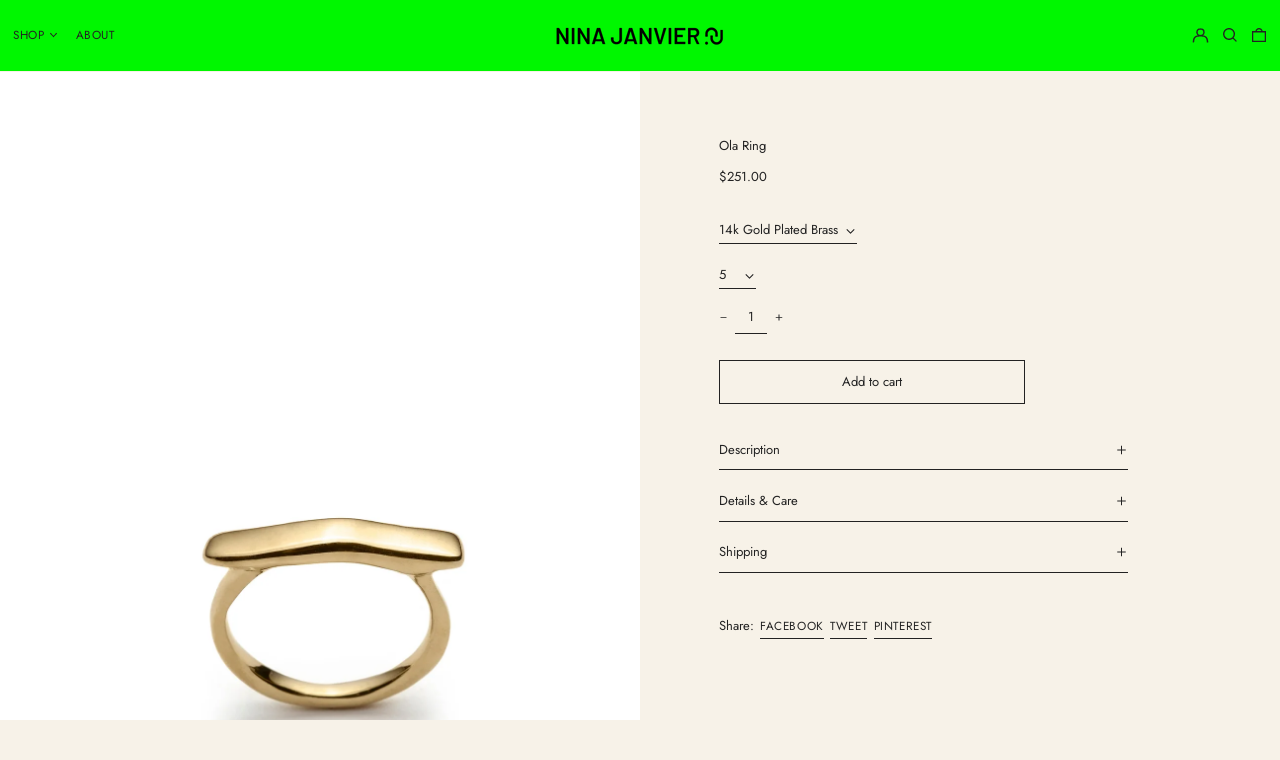

--- FILE ---
content_type: text/html; charset=utf-8
request_url: https://www.ninajanvier.com/en-us/products/copie-de-ola-ring
body_size: 40151
content:
<!doctype html>
<html class="no-js supports-no-cookies" lang="en">
<head>
  <meta charset="utf-8">
  <meta http-equiv="X-UA-Compatible" content="IE=edge">
  <meta name="viewport" content="width=device-width,initial-scale=1">
  <meta name="theme-color" content="">
  <link rel="canonical" href="https://www.ninajanvier.com/en-us/products/copie-de-ola-ring">
  <link rel="preconnect" href="https://fonts.shopifycdn.com" crossorigin>
  <link rel="preconnect" href="https://cdn.shopify.com" crossorigin>
  <link rel="preconnect" href="https://fonts.shopify.com" crossorigin>
  <link rel="preconnect" href="https://monorail-edge.shopifysvc.com">
  
  
<link rel="shortcut icon" href="//www.ninajanvier.com/cdn/shop/files/NinaJanvier_-_Logo_picto_noir_sur_fond_transparent_32x32.png?v=1668555264" type="image/png"><title>Ola Ring
&ndash; NINA JANVIER Atelier Boutique</title><meta name="description" content="Description Echo of the waves Introducing the Ola Stackable Ring, a testament to Nina Janvier&#39;s unwavering devotion to the untamed beauty of Wild European coastlines. Crafted with meticulous thought and inspired by Janvier&#39;s profound fascination with organic patterns shaped by the forces of nature, the OLA ring imitate"><script>
    document.documentElement.className = document.documentElement.className.replace('no-js', 'js');
  </script>

  <!-- Start IE11 compatibility -->
  <script>
    if (!!window.MSInputMethodContext && !!document.documentMode) {
      // CSSVar Polyfill
      document.write('<script src="https://cdn.jsdelivr.net/gh/nuxodin/ie11CustomProperties@4.1.0/ie11CustomProperties.min.js"><\x2fscript>');

      document.documentElement.className = document.documentElement.className.replace('js', 'no-js');

      document.addEventListener('DOMContentLoaded', function () {
        var elsToLazyload = document.querySelectorAll('.lazyload');
        for (var i = 0; i < elsToLazyload.length; i++) {
          var elToLazyLoad = elsToLazyload[i];
          elToLazyLoad.removeAttribute('src');
          var src = elToLazyLoad.getAttribute('data-src').replace('_{width}x.', '_600x.');
          elToLazyLoad.setAttribute('src', src);
          elToLazyLoad.classList.remove('lazyload');
          elToLazyLoad.classList.add('lazyloaded');
        }
      });
    }
  </script>
  <!-- End IE11 compatibility -->
  <style>:root {
    --base-font-size: 81.25%;
    --base-line-height: 1.4;

    --heading-font-stack: Jost, sans-serif;
    --heading-font-weight: 400;
    --heading-font-style: normal;
    --heading-line-height: 1;


    --body-font-stack: Jost, sans-serif;
    --body-font-weight: 400;
    --body-font-bold: FontDrop;
    --body-font-bold-italic: FontDrop;

    /*
    Primary color scheme
    */
    --color-primary-accent: rgb(34, 34, 34);
    --color-primary-text: rgb(34, 34, 34);
    --color-primary-text-rgb: 34, 34, 34;
    --color-primary-background: rgb(247, 242, 232);
    --color-primary-background-hex: #f7f2e8;
    --color-primary-meta: rgb(34, 34, 34);
    --color-primary-text--overlay: rgb(247, 242, 232);
    --color-primary-accent--overlay: rgb(247, 242, 232);
    --color-primary-text-placeholder: rgba(34, 34, 34, 0.1);
    --color-primary-background-0: rgba(247, 242, 232, 0);


    /*
    Secondary color scheme
    */
    --color-secondary-accent: rgb(34, 34, 34);
    --color-secondary-text: rgb(34, 34, 34);
    --color-secondary-background: rgb(0, 247, 0);
    --color-secondary-background-hex: #00f700;
    --color-secondary-meta: rgb(157, 157, 157);
    --color-secondary-text--overlay: rgb(0, 247, 0);
    --color-secondary-accent--overlay: rgb(0, 247, 0);
    --color-secondary-text-placeholder: rgba(34, 34, 34, 0.1);
    --color-secondary-background-0: rgba(0, 247, 0, 0);

    /*
    Tertiary color scheme
    */
    --color-tertiary-accent: rgb(157, 157, 157);
    --color-tertiary-text: rgb(34, 34, 34);
    --color-tertiary-background: rgb(239, 235, 226);
    --color-tertiary-background-hex: #efebe2;
    --color-tertiary-meta: rgb(157, 157, 157);
    --color-tertiary-text--overlay: rgb(239, 235, 226);
    --color-tertiary-accent--overlay: rgb(0, 0, 0);
    --color-tertiary-text-placeholder: rgba(34, 34, 34, 0.1);
    --color-tertiary-background-0: rgba(239, 235, 226, 0);

    --white-text--overlay: rgb(34, 34, 34);
    --black-text--overlay: rgb(247, 242, 232);

    --color-border: rgb(247, 242, 232);
    --border-width: 1px;


    --text-width: 1px;
    --checkbox-width: 1px;


    --font-heading: Jost, sans-serif;
    --font-body: Jost, sans-serif;
    --font-body-weight: 400;
    --font-body-style: normal;
    --font-body-bold-weight: bold;

    --heading-letterspacing: 0.0;
    --heading-capitalize: none;
    --heading-decoration: none;

    --bopy-copy-transform: none;

    --wrapperWidth: 100vw;
    --gutter: 1px;
    --rowHeight: calc((var(--wrapperWidth) - (11 * var(--gutter))) / 12);

    --ratioA: 1;
    --ratioB: 1;

    --header-height: 66px;
    --add-to-cart-height: 44px;

    --spacing: 3rem;
    --spacing-double: 6rem;
    --spacing-half: 1.5rem;

    /*
    Buttons 
    */
    --button-text-transform: none;
    --button-border-radius: 0;
    --button-border-color: var(--color-primary-text);
    --button-background-color: transparent;
    --button-text-color: var(--color-primary-text);
    --button-border-color-hover: var(--color-primary-accent);
    --button-background-color-hover: transparent;
    --button-text-color-hover: var(--color-primary-accent);


    /*
    SVG ico select
    */
    --icon-svg-select: url(//www.ninajanvier.com/cdn/shop/t/25/assets/ico-select.svg?v=128124354853601741871697299243);
    --icon-svg-select-primary: url(//www.ninajanvier.com/cdn/shop/t/25/assets/ico-select__primary.svg?v=3241457037638575021700992089);
    --icon-svg-select-secondary: url(//www.ninajanvier.com/cdn/shop/t/25/assets/ico-select__secondary.svg?v=115583081642827104611700992089);
    --icon-svg-select-tertiary: url(//www.ninajanvier.com/cdn/shop/t/25/assets/ico-select__tertiary.svg?v=115583081642827104611700992089);

  }

  [data-color-scheme="primary"] {
    --color-scheme-text: rgb(34, 34, 34);
    --color-scheme-background: rgb(247, 242, 232);
    --color-scheme-accent: rgb(34, 34, 34);
    --color-scheme-meta: rgb(34, 34, 34);
    --color-scheme-text--overlay: rgb(247, 242, 232);
    --color-scheme-accent--overlay: rgb(247, 242, 232);
    --color-scheme-text-placeholder: rgba(34, 34, 34, 0.1);
    --color-scheme-background-0: rgba(247, 242, 232, 0);
    --payment-terms-background-color: #f7f2e8;
  }
  [data-color-scheme="secondary"] {
    --color-scheme-text: rgb(34, 34, 34);
    --color-scheme-background: rgb(0, 247, 0);
    --color-scheme-accent: rgb(34, 34, 34);
    --color-scheme-meta: rgb(157, 157, 157);
    --color-scheme-text--overlay: rgb(0, 247, 0);
    --color-scheme-accent--overlay: rgb(0, 247, 0);
    --color-scheme-text-placeholder: rgba(34, 34, 34, 0.1);
    --color-scheme-background-0: rgba(0, 247, 0, 0);
    --payment-terms-background-color: #00f700;
  }
  [data-color-scheme="tertiary"] {
    --color-scheme-text: rgb(34, 34, 34);
    --color-scheme-background: rgb(239, 235, 226);
    --color-scheme-accent: rgb(157, 157, 157);
    --color-scheme-meta: rgb(157, 157, 157);
    --color-scheme-text--overlay: rgb(239, 235, 226);
    --color-scheme-accent--overlay: rgb(0, 0, 0);
    --color-scheme-text-placeholder: rgba(34, 34, 34, 0.1);
    --color-scheme-background-0: rgba(239, 235, 226, 0);
    --payment-terms-background-color: #efebe2;
  }

  [data-color-scheme="white"] {
    --color-scheme-text: #ffffff;
    --color-scheme-accent: #ffffff;
    --color-scheme-text--overlay: rgb(34, 34, 34);
    --color-scheme-accent--overlay: rgb(34, 34, 34);
  }

  [data-color-scheme="black"] {
    --color-scheme-text: #000000;
    --color-scheme-accent: #000000;
    --color-scheme-text--overlay: rgb(247, 242, 232);
    --color-scheme-accent--overlay: rgb(247, 242, 232);
  }
</style>

  <style>
    @keyframes marquee {
      0% {
        transform: translateX(0);
        -webkit-transform: translateX(0);
      }
      100% {
        transform: translateX(-100%);
        -webkit-transform: translateX(-100%);
      }
    }
  </style>
  <style>#MainContent{opacity:0;visibility:hidden}[x-cloak]{display:none!important}.marquee-container{visibility:hidden}:root{tab-size:4}html{line-height:1.15;-webkit-text-size-adjust:100%}body{font-family:system-ui,-apple-system,Segoe UI,Roboto,Helvetica,Arial,sans-serif,Apple Color Emoji,Segoe UI Emoji;margin:0}hr{color:inherit;height:0}abbr[title]{-webkit-text-decoration:underline dotted;text-decoration:underline dotted}b,strong{font-weight:bolder}code,kbd,pre,samp{font-family:ui-monospace,SFMono-Regular,Consolas,Liberation Mono,Menlo,monospace;font-size:1em}small{font-size:80%}sub,sup{font-size:75%;line-height:0;position:relative;vertical-align:initial}sub{bottom:-.25em}sup{top:-.5em}table{border-color:inherit;text-indent:0}button,input,optgroup,select,textarea{font-family:inherit;font-size:100%;line-height:1.15;margin:0}button,select{text-transform:none}[type=button],[type=reset],[type=submit],button{-webkit-appearance:button}::-moz-focus-inner{border-style:none;padding:0}:-moz-focusring{outline:1px dotted ButtonText}:-moz-ui-invalid{box-shadow:none}legend{padding:0}progress{vertical-align:initial}::-webkit-inner-spin-button,::-webkit-outer-spin-button{height:auto}[type=search]{-webkit-appearance:textfield;outline-offset:-2px}::-webkit-search-decoration{-webkit-appearance:none}::-webkit-file-upload-button{-webkit-appearance:button;font:inherit}summary{display:list-item}blockquote,dd,dl,figure,h1,h2,h3,h4,h5,h6,hr,p,pre{margin:0}button{background-color:initial;background-image:none}button:focus{outline:1px dotted;outline:5px auto -webkit-focus-ring-color}fieldset,ol,ul{margin:0;padding:0}ol,ul{list-style:none}html{font-family:ui-sans-serif,system-ui,-apple-system,BlinkMacSystemFont,Segoe UI,Roboto,Helvetica Neue,Arial,Noto Sans,sans-serif,Apple Color Emoji,Segoe UI Emoji,Segoe UI Symbol,Noto Color Emoji;line-height:1.5}body{font-family:inherit;line-height:inherit}*,:after,:before{border:0 solid #e5e7eb;box-sizing:border-box}hr{border-top-width:1px}img{border-style:solid}textarea{resize:vertical}input::placeholder,textarea::placeholder{color:#9ca3af;opacity:1}[role=button],button{cursor:pointer}table{border-collapse:collapse}h1,h2,h3,h4,h5,h6{font-size:inherit;font-weight:inherit}a{color:inherit;text-decoration:inherit}button,input,optgroup,select,textarea{color:inherit;line-height:inherit;padding:0}code,kbd,pre,samp{font-family:ui-monospace,SFMono-Regular,Menlo,Monaco,Consolas,Liberation Mono,Courier New,monospace}audio,canvas,embed,iframe,img,object,svg,video{display:block;vertical-align:middle}img,video{height:auto;max-width:100%}.container{width:100%}@media (min-width:640px){.container{max-width:640px}}@media (min-width:768px){.container{max-width:768px}}@media (min-width:1024px){.container{max-width:1024px}}@media (min-width:1280px){.container{max-width:1280px}}@media (min-width:1536px){.container{max-width:1536px}}.bg-transparent{background-color:initial}.bg-scheme-background{background-color:var(--color-scheme-background)}.bg-scheme-accent{background-color:var(--color-scheme-accent)}.bg-border{background-color:var(--color-border)}.bg-gradient-to-r{background-image:linear-gradient(to right,var(--tw-gradient-stops))}.from-scheme-background-0{--tw-gradient-from:var(--color-scheme-background-0);--tw-gradient-stops:var(--tw-gradient-from),var(--tw-gradient-to,hsla(0,0%,100%,0))}.via-scheme-background{--tw-gradient-stops:var(--tw-gradient-from),var(--color-scheme-background),var(--tw-gradient-to,hsla(0,0%,100%,0))}.to-scheme-background{--tw-gradient-to:var(--color-scheme-background)}.border-scheme-text{border-color:var(--color-scheme-text)}.border-grid-color,.border-theme-color{border-color:var(--color-border)}.hover\:border-scheme-accent:hover{border-color:var(--color-scheme-accent)}.rounded-full{border-radius:9999px}.border-t-grid{border-top-width:var(--border-width)}.border-b-grid{border-bottom-width:var(--border-width)}.border-b-text{border-bottom-width:var(--text-width)}.block{display:block}.inline-block{display:inline-block}.flex{display:flex}.inline-flex{display:inline-flex}.hidden{display:none}.flex-col{flex-direction:column}.flex-wrap{flex-wrap:wrap}.items-center{align-items:center}.items-stretch{align-items:stretch}.self-stretch{align-self:stretch}.justify-start{justify-content:flex-start}.justify-end{justify-content:flex-end}.justify-center{justify-content:center}.justify-between{justify-content:space-between}.flex-grow{flex-grow:1}.h-2{height:.5rem}.h-5{height:1.25rem}.h-full{height:100%}.text-sm{font-size:.8rem}.text-base,.text-sm{line-height:var(--base-line-height)}.text-base{font-size:1rem}.text-lg{font-size:1.25rem}.text-lg,.text-xl{line-height:var(--base-line-height)}.text-xl{font-size:1.563rem}.m-auto{margin:auto}.mx-2{margin-left:.5rem;margin-right:.5rem}.my-auto{margin-bottom:auto;margin-top:auto}.mr-1{margin-right:.25rem}.mt-2{margin-top:.5rem}.mb-2{margin-bottom:.5rem}.ml-2{margin-left:.5rem}.mt-4{margin-top:1rem}.mr-4{margin-right:1rem}.ml-4{margin-left:1rem}.mr-6{margin-right:1.5rem}.ml-16{margin-left:4rem}.ml-auto{margin-left:auto}.-ml-4{margin-left:-1rem}.-ml-16{margin-left:-4rem}.opacity-0{opacity:0}.opacity-100{opacity:1}.overflow-x-auto{overflow-x:auto}.p-1{padding:.25rem}.py-1{padding-bottom:.25rem;padding-top:.25rem}.py-2{padding-bottom:.5rem;padding-top:.5rem}.py-4{padding-bottom:1rem;padding-top:1rem}.px-8{padding-left:2rem;padding-right:2rem}.py-theme{padding-bottom:var(--spacing);padding-top:var(--spacing)}.py-theme-half{padding-bottom:var(--spacing-half);padding-top:var(--spacing-half)}.pr-1{padding-right:.25rem}.pb-1{padding-bottom:.25rem}.pt-8{padding-top:2rem}.pointer-events-none{pointer-events:none}.static{position:static}.fixed{position:fixed}.absolute{position:absolute}.relative{position:relative}.top-0{top:0}.right-0{right:0}.bottom-0{bottom:0}.left-0{left:0}.top-1{top:.25rem}.top-2{top:.5rem}.right-2{right:.5rem}.-bottom-2{bottom:-.5rem}.left-1\/2{left:50%}*{--tw-shadow:0 0 transparent;--tw-ring-inset:var(--tw-empty,/*!*/ /*!*/);--tw-ring-offset-width:0px;--tw-ring-offset-color:#fff;--tw-ring-color:rgba(59,130,246,0.5);--tw-ring-offset-shadow:0 0 transparent;--tw-ring-shadow:0 0 transparent}.fill-current{fill:currentColor}.text-left{text-align:left}.text-center{text-align:center}.text-right{text-align:right}.text-scheme-text{color:var(--color-scheme-text)}.hover\:text-scheme-accent:hover,.text-scheme-accent{color:var(--color-scheme-accent)}.italic{font-style:italic}.uppercase{text-transform:uppercase}.oldstyle-nums{--tw-ordinal:var(--tw-empty,/*!*/ /*!*/);--tw-slashed-zero:var(--tw-empty,/*!*/ /*!*/);--tw-numeric-figure:var(--tw-empty,/*!*/ /*!*/);--tw-numeric-spacing:var(--tw-empty,/*!*/ /*!*/);--tw-numeric-fraction:var(--tw-empty,/*!*/ /*!*/);--tw-numeric-figure:oldstyle-nums;font-variant-numeric:var(--tw-ordinal) var(--tw-slashed-zero) var(--tw-numeric-figure) var(--tw-numeric-spacing) var(--tw-numeric-fraction)}.align-top{vertical-align:top}.align-middle{vertical-align:middle}.whitespace-nowrap{white-space:nowrap}.break-all{word-break:break-all}.w-2{width:.5rem}.w-5{width:1.25rem}.w-8{width:2rem}.w-theme-width{width:var(--border-width)}.w-1\/3{width:33.333333%}.w-full{width:100%}.z-10{z-index:10}.z-20{z-index:20}.z-50{z-index:50}.z-60{z-index:60}.z-70{z-index:70}.transform{--tw-translate-x:0;--tw-translate-y:0;--tw-rotate:0;--tw-skew-x:0;--tw-skew-y:0;--tw-scale-x:1;--tw-scale-y:1;transform:translateX(var(--tw-translate-x)) translateY(var(--tw-translate-y)) rotate(var(--tw-rotate)) skewX(var(--tw-skew-x)) skewY(var(--tw-skew-y)) scaleX(var(--tw-scale-x)) scaleY(var(--tw-scale-y))}.origin-center{transform-origin:center}.rotate-180{--tw-rotate:180deg}.-translate-x-1\/2{--tw-translate-x:-50%}.translate-y-full{--tw-translate-y:100%}.translate-y-0-important{--tw-translate-y:0px!important}.transition{transition-duration:.15s;transition-property:background-color,border-color,color,fill,stroke,opacity,box-shadow,transform;transition-timing-function:cubic-bezier(.4,0,.2,1)}.transition-transform{transition-duration:.15s;transition-property:transform;transition-timing-function:cubic-bezier(.4,0,.2,1)}.duration-200{transition-duration:.2s}.duration-300{transition-duration:.3s}html{background-color:var(--color-primary-background);color:var(--color-primary-text);font-size:var(--base-font-size);line-height:var(--base-line-height)}body{-webkit-font-smoothing:antialiased;-moz-osx-font-smoothing:grayscale;font-family:var(--body-font-stack);font-style:var(--body-font-style);font-weight:var(--body-font-weight);-webkit-text-size-adjust:100%;text-transform:var(--bopy-copy-transform)}.font-heading{font-family:var(--heading-font-stack);font-style:var(--heading-font-style);font-weight:var(--heading-font-weight);letter-spacing:var(--heading-letterspacing);-webkit-text-decoration:var(--heading-decoration);text-decoration:var(--heading-decoration);text-transform:var(--heading-capitalize)}.font-body{font-family:var(--body-font-stack);font-style:var(--body-font-style);font-weight:var(--body-font-weight);letter-spacing:0;text-decoration:none;text-transform:var(--body-font-style);text-transform:var(--bopy-copy-transform)}.font-body.uppercase,.font-heading.uppercase{text-transform:uppercase}.responsive-image-wrapper:before{content:"";display:block}.responsive-image{opacity:0}.responsive-image.lazyloaded{opacity:1}.responsive-image-placeholder{opacity:.05}.responsive-image.lazyloaded+.responsive-image-placeholder{opacity:0}[data-color-scheme=primary] .responsive-image-placeholder,[data-color-scheme=secondary] .responsive-image-placeholder,[data-color-scheme=tertiary] .responsive-image-placeholder{background-color:var(--color-scheme-text)}.no-js .responsive-image-placeholder{display:none}.visually-hidden{clip:rect(0 0 0 0);border:0;height:1px;margin:-1px;overflow:hidden;padding:0;position:absolute!important;width:1px}svg{height:100%;width:100%}.skip-link{background-color:var(--color-primary-background);color:var(--color-primary-text);left:0;opacity:0;padding:1rem;pointer-events:none;position:absolute;top:0;z-index:50}.skip-link:focus{opacity:1;pointer-events:auto}.no-js:not(html){display:none}.no-js .no-js:not(html){display:block}.supports-no-cookies:not(html),[hidden],[x-cloak],html.no-js .js-enabled{display:none}.supports-no-cookies .supports-no-cookies:not(html){display:block}.section-x-padding{padding-left:.5rem;padding-right:.5rem}@media (min-width:1024px){.section-x-padding{padding-left:1rem;padding-right:1rem}}#MainContent .shopify-section:first-of-type section{margin-top:calc(var(--border-width)*-1)}#MainContent .shopify-section.has-full-screen-setting:first-of-type section .h-screen-header{height:calc(100vh - var(--header-height, 0px))}@media(max-width:1023px){#MainContent .shopify-section.has-full-screen-setting:first-of-type section .background-video-wrapper--full-screen{padding-bottom:calc(100vh - var(--header-height, 0px))}}@media(min-width:1024px){#MainContent .shopify-section.has-full-screen-setting:first-of-type section .lg\:background-video-wrapper--full-screen{padding-bottom:calc(100vh - var(--header-height, 0px))}}select{background-image:var(--icon-svg-select);background-position:100%;background-repeat:no-repeat;background-size:1em 1em}input[type=email],input[type=password],input[type=text]{-webkit-appearance:none;border-radius:0}[data-color-scheme=primary].select.text-scheme-text,[data-color-scheme=primary] select.text-scheme-text{background-image:var(--icon-svg-select-primary)}[data-color-scheme=secondary] select.text-scheme-text{background-image:var(--icon-svg-select-secondary)}[data-color-scheme=tertiary] select.text-scheme-text{background-image:var(--icon-svg-select-tertiary)}button{border-radius:0}.button{background-color:var(--button-background-color);border-color:var(--button-border-color);border-radius:var(--button-border-radius);border-width:var(--text-width);color:var(--button-text-color);cursor:pointer;padding:.5rem 2rem;text-transform:var(--button-text-transform)}.button:hover{background-color:var(--button-background-color-hover);border-color:var(--button-border-color-hover);color:var(--button-text-color-hover)}.show-button-arrows .button:after{content:"  →"}.button span,.button svg,button span,button svg{pointer-events:none}@media(prefers-reduced-motion:reduce){.marquee-container{display:block;padding-left:.5rem;padding-right:.5rem;text-align:center;white-space:normal}@media (min-width:1024px){.marquee-container{padding-left:1rem;padding-right:1rem}}.marquee span{display:none}.marquee span:first-child{display:inline}}.marquee-container{visibility:visible}.rte>:not([hidden])~:not([hidden]){--tw-space-y-reverse:0;margin-bottom:calc(1rem*var(--tw-space-y-reverse));margin-top:calc(1rem*(1 - var(--tw-space-y-reverse)))}.rte{line-height:var(--base-line-height)}.rte img{height:auto;max-width:100%;width:100%}.rte ol,.rte ul{margin-left:var(--spacing)}.rte ol>:not([hidden])~:not([hidden]),.rte ul>:not([hidden])~:not([hidden]){--tw-space-y-reverse:0;margin-bottom:calc(.5rem*var(--tw-space-y-reverse));margin-top:calc(.5rem*(1 - var(--tw-space-y-reverse)))}.rte ul{list-style-type:disc}.rte ol{list-style:decimal}.rte h1{font-size:1.953rem;line-height:var(--base-line-height)}@media (min-width:1024px){.rte h1{font-size:3.815rem;line-height:1}}.rte h2{font-size:1.953rem;line-height:var(--base-line-height)}@media (min-width:1024px){.rte h2{font-size:2.441rem;line-height:calc(var(--base-line-height)*.9)}}.rte h1,.rte h2{font-family:var(--heading-font-stack);font-style:var(--heading-font-style);font-weight:var(--heading-font-weight);letter-spacing:var(--heading-letterspacing);-webkit-text-decoration:var(--heading-decoration);text-decoration:var(--heading-decoration);text-transform:var(--heading-capitalize)}.rte a{text-decoration:underline}[data-color-scheme=primary].text-scheme-text.rte a:hover,[data-color-scheme=primary].text-scheme-text .rte a:hover,[data-color-scheme=primary] .text-scheme-text.rte a:hover,[data-color-scheme=secondary].text-scheme-text.rte a:hover,[data-color-scheme=secondary].text-scheme-text .rte a:hover,[data-color-scheme=secondary] .text-scheme-text.rte a:hover,[data-color-scheme=tertiary].text-scheme-text.rte a:hover,[data-color-scheme=tertiary].text-scheme-text .rte a:hover,[data-color-scheme=tertiary] .text-scheme-text.rte a:hover{color:var(--color-scheme-accent);-webkit-text-decoration-color:var(--color-scheme-accent);text-decoration-color:var(--color-scheme-accent)}.svg-scale svg{height:1em;width:1em}.svg-scale-height svg{height:.8em;width:auto}[data-color-scheme=header].bg-scheme-background :focus,[data-color-scheme=header] .bg-scheme-background :focus,[data-color-scheme=primary].bg-scheme-background :focus,[data-color-scheme=primary] .bg-scheme-background :focus,[data-color-scheme=secondary].bg-scheme-background :focus,[data-color-scheme=secondary] .bg-scheme-background :focus,[data-color-scheme=tertiary].bg-scheme-background :focus,[data-color-scheme=tertiary] .bg-scheme-background :focus{outline-color:var(--color-scheme-accent);outline-offset:.25rem;outline-style:solid;outline-width:var(--text-width)}@media (min-width:640px){.sm\:oldstyle-nums{--tw-ordinal:var(--tw-empty,/*!*/ /*!*/);--tw-slashed-zero:var(--tw-empty,/*!*/ /*!*/);--tw-numeric-figure:var(--tw-empty,/*!*/ /*!*/);--tw-numeric-spacing:var(--tw-empty,/*!*/ /*!*/);--tw-numeric-fraction:var(--tw-empty,/*!*/ /*!*/);--tw-numeric-figure:oldstyle-nums;font-variant-numeric:var(--tw-ordinal) var(--tw-slashed-zero) var(--tw-numeric-figure) var(--tw-numeric-spacing) var(--tw-numeric-fraction)}}@media (min-width:768px){.md\:oldstyle-nums{--tw-ordinal:var(--tw-empty,/*!*/ /*!*/);--tw-slashed-zero:var(--tw-empty,/*!*/ /*!*/);--tw-numeric-figure:var(--tw-empty,/*!*/ /*!*/);--tw-numeric-spacing:var(--tw-empty,/*!*/ /*!*/);--tw-numeric-fraction:var(--tw-empty,/*!*/ /*!*/);--tw-numeric-figure:oldstyle-nums;font-variant-numeric:var(--tw-ordinal) var(--tw-slashed-zero) var(--tw-numeric-figure) var(--tw-numeric-spacing) var(--tw-numeric-fraction)}}@media (min-width:1024px){.lg\:block{display:block}.lg\:flex{display:flex}.lg\:hidden{display:none}.lg\:flex-wrap{flex-wrap:wrap}.lg\:mt-0{margin-top:0}.lg\:ml-2{margin-left:.5rem}.lg\:ml-4{margin-left:1rem}.lg\:pt-0{padding-top:0}.lg\:relative{position:relative}.lg\:text-left{text-align:left}.lg\:text-center{text-align:center}.lg\:text-right{text-align:right}.lg\:oldstyle-nums{--tw-ordinal:var(--tw-empty,/*!*/ /*!*/);--tw-slashed-zero:var(--tw-empty,/*!*/ /*!*/);--tw-numeric-figure:var(--tw-empty,/*!*/ /*!*/);--tw-numeric-spacing:var(--tw-empty,/*!*/ /*!*/);--tw-numeric-fraction:var(--tw-empty,/*!*/ /*!*/);--tw-numeric-figure:oldstyle-nums;font-variant-numeric:var(--tw-ordinal) var(--tw-slashed-zero) var(--tw-numeric-figure) var(--tw-numeric-spacing) var(--tw-numeric-fraction)}.lg\:w-1\/3{width:33.333333%}.lg\:w-2\/3{width:66.666667%}.lg\:w-3\/4{width:75%}}@media (min-width:1280px){.xl\:oldstyle-nums{--tw-ordinal:var(--tw-empty,/*!*/ /*!*/);--tw-slashed-zero:var(--tw-empty,/*!*/ /*!*/);--tw-numeric-figure:var(--tw-empty,/*!*/ /*!*/);--tw-numeric-spacing:var(--tw-empty,/*!*/ /*!*/);--tw-numeric-fraction:var(--tw-empty,/*!*/ /*!*/);--tw-numeric-figure:oldstyle-nums;font-variant-numeric:var(--tw-ordinal) var(--tw-slashed-zero) var(--tw-numeric-figure) var(--tw-numeric-spacing) var(--tw-numeric-fraction)}}@media (min-width:1536px){.\32xl\:oldstyle-nums{--tw-ordinal:var(--tw-empty,/*!*/ /*!*/);--tw-slashed-zero:var(--tw-empty,/*!*/ /*!*/);--tw-numeric-figure:var(--tw-empty,/*!*/ /*!*/);--tw-numeric-spacing:var(--tw-empty,/*!*/ /*!*/);--tw-numeric-fraction:var(--tw-empty,/*!*/ /*!*/);--tw-numeric-figure:oldstyle-nums;font-variant-numeric:var(--tw-ordinal) var(--tw-slashed-zero) var(--tw-numeric-figure) var(--tw-numeric-spacing) var(--tw-numeric-fraction)}}
</style>
  


<meta property="og:site_name" content="NINA JANVIER Atelier Boutique">
<meta property="og:url" content="https://www.ninajanvier.com/en-us/products/copie-de-ola-ring">
<meta property="og:title" content="Ola Ring">
<meta property="og:type" content="product">
<meta property="og:description" content="Description Echo of the waves Introducing the Ola Stackable Ring, a testament to Nina Janvier&#39;s unwavering devotion to the untamed beauty of Wild European coastlines. Crafted with meticulous thought and inspired by Janvier&#39;s profound fascination with organic patterns shaped by the forces of nature, the OLA ring imitate"><meta property="og:image" content="http://www.ninajanvier.com/cdn/shop/files/NINAJANVIER-BAGUE-OLA-OR_ec31d2e6-cc04-464a-b520-821436003634.jpg?v=1704822757">
  <meta property="og:image:secure_url" content="https://www.ninajanvier.com/cdn/shop/files/NINAJANVIER-BAGUE-OLA-OR_ec31d2e6-cc04-464a-b520-821436003634.jpg?v=1704822757">
  <meta property="og:image:width" content="3744">
  <meta property="og:image:height" content="5616">
  <meta property="og:price:amount" content="251.00">
  <meta property="og:price:currency" content="USD">



<meta name="twitter:card" content="summary_large_image">
<meta name="twitter:title" content="Ola Ring">
<meta name="twitter:description" content="Description Echo of the waves Introducing the Ola Stackable Ring, a testament to Nina Janvier&#39;s unwavering devotion to the untamed beauty of Wild European coastlines. Crafted with meticulous thought and inspired by Janvier&#39;s profound fascination with organic patterns shaped by the forces of nature, the OLA ring imitate">

  

<script>
function onLoadStylesheet() {
          var url = "//www.ninajanvier.com/cdn/shop/t/25/assets/theme.min.css?v=45933088498932161171697299211";
          var link = document.querySelector('link[href="' + url + '"]');
          link.loaded = true;
          link.dispatchEvent(new CustomEvent('stylesLoaded'));
        }
        window.theme_stylesheet = '//www.ninajanvier.com/cdn/shop/t/25/assets/theme.min.css?v=45933088498932161171697299211';
</script>
<link rel="stylesheet" href="//www.ninajanvier.com/cdn/shop/t/25/assets/theme.min.css?v=45933088498932161171697299211" media="print" onload="this.media='all';onLoadStylesheet();">
<noscript><link rel="stylesheet" href="//www.ninajanvier.com/cdn/shop/t/25/assets/theme.min.css?v=45933088498932161171697299211"></noscript>


  

  <style>
    @font-face {
  font-family: Jost;
  font-weight: 400;
  font-style: normal;
  font-display: swap;
  src: url("//www.ninajanvier.com/cdn/fonts/jost/jost_n4.d47a1b6347ce4a4c9f437608011273009d91f2b7.woff2") format("woff2"),
       url("//www.ninajanvier.com/cdn/fonts/jost/jost_n4.791c46290e672b3f85c3d1c651ef2efa3819eadd.woff") format("woff");
}

    @font-face {
  font-family: Jost;
  font-weight: 400;
  font-style: normal;
  font-display: swap;
  src: url("//www.ninajanvier.com/cdn/fonts/jost/jost_n4.d47a1b6347ce4a4c9f437608011273009d91f2b7.woff2") format("woff2"),
       url("//www.ninajanvier.com/cdn/fonts/jost/jost_n4.791c46290e672b3f85c3d1c651ef2efa3819eadd.woff") format("woff");
}

    @font-face {
  font-family: Jost;
  font-weight: 700;
  font-style: normal;
  font-display: swap;
  src: url("//www.ninajanvier.com/cdn/fonts/jost/jost_n7.921dc18c13fa0b0c94c5e2517ffe06139c3615a3.woff2") format("woff2"),
       url("//www.ninajanvier.com/cdn/fonts/jost/jost_n7.cbfc16c98c1e195f46c536e775e4e959c5f2f22b.woff") format("woff");
}

    @font-face {
  font-family: Jost;
  font-weight: 700;
  font-style: normal;
  font-display: swap;
  src: url("//www.ninajanvier.com/cdn/fonts/jost/jost_n7.921dc18c13fa0b0c94c5e2517ffe06139c3615a3.woff2") format("woff2"),
       url("//www.ninajanvier.com/cdn/fonts/jost/jost_n7.cbfc16c98c1e195f46c536e775e4e959c5f2f22b.woff") format("woff");
}

    @font-face {
  font-family: Jost;
  font-weight: 400;
  font-style: italic;
  font-display: swap;
  src: url("//www.ninajanvier.com/cdn/fonts/jost/jost_i4.b690098389649750ada222b9763d55796c5283a5.woff2") format("woff2"),
       url("//www.ninajanvier.com/cdn/fonts/jost/jost_i4.fd766415a47e50b9e391ae7ec04e2ae25e7e28b0.woff") format("woff");
}

    @font-face {
  font-family: Jost;
  font-weight: 700;
  font-style: italic;
  font-display: swap;
  src: url("//www.ninajanvier.com/cdn/fonts/jost/jost_i7.d8201b854e41e19d7ed9b1a31fe4fe71deea6d3f.woff2") format("woff2"),
       url("//www.ninajanvier.com/cdn/fonts/jost/jost_i7.eae515c34e26b6c853efddc3fc0c552e0de63757.woff") format("woff");
}

  </style>

  
<script>
window.baseAssetsUrl = '//www.ninajanvier.com/cdn/shop/t/25/';
</script>
<script type="module" src="//www.ninajanvier.com/cdn/shop/t/25/assets/theme.min.js?v=178014154017792133511697299211" defer="defer"></script>

  <script>window.performance && window.performance.mark && window.performance.mark('shopify.content_for_header.start');</script><meta name="google-site-verification" content="YWL9bkP0DKooaRQZBPqHOuQjuJ1AUfiJ5_RjbLu9Iao">
<meta id="shopify-digital-wallet" name="shopify-digital-wallet" content="/8617814/digital_wallets/dialog">
<meta name="shopify-checkout-api-token" content="df7e3f8e13ab8e4aa901597f0b4975b6">
<meta id="in-context-paypal-metadata" data-shop-id="8617814" data-venmo-supported="false" data-environment="production" data-locale="en_US" data-paypal-v4="true" data-currency="USD">
<link rel="alternate" hreflang="x-default" href="https://www.ninajanvier.com/products/copie-de-ola-ring">
<link rel="alternate" hreflang="en" href="https://www.ninajanvier.com/products/copie-de-ola-ring">
<link rel="alternate" hreflang="fr" href="https://www.ninajanvier.com/fr/products/nina-janvier-bague-empilable-ola-1">
<link rel="alternate" hreflang="en-US" href="https://www.ninajanvier.com/en-us/products/copie-de-ola-ring">
<link rel="alternate" hreflang="fr-FR" href="https://www.ninajanvier.com/fr-fr/products/nina-janvier-bague-empilable-ola-1">
<link rel="alternate" hreflang="en-FR" href="https://www.ninajanvier.com/en-fr/products/copie-de-ola-ring">
<link rel="alternate" hreflang="en-CH" href="https://www.ninajanvier.com/en-ch/products/copie-de-ola-ring">
<link rel="alternate" hreflang="en-JP" href="https://www.ninajanvier.com/en-jp/products/copie-de-ola-ring">
<link rel="alternate" type="application/json+oembed" href="https://www.ninajanvier.com/en-us/products/copie-de-ola-ring.oembed">
<script async="async" src="/checkouts/internal/preloads.js?locale=en-US"></script>
<link rel="preconnect" href="https://shop.app" crossorigin="anonymous">
<script async="async" src="https://shop.app/checkouts/internal/preloads.js?locale=en-US&shop_id=8617814" crossorigin="anonymous"></script>
<script id="apple-pay-shop-capabilities" type="application/json">{"shopId":8617814,"countryCode":"CA","currencyCode":"USD","merchantCapabilities":["supports3DS"],"merchantId":"gid:\/\/shopify\/Shop\/8617814","merchantName":"NINA JANVIER Atelier Boutique","requiredBillingContactFields":["postalAddress","email"],"requiredShippingContactFields":["postalAddress","email"],"shippingType":"shipping","supportedNetworks":["visa","masterCard","amex","discover","interac","jcb"],"total":{"type":"pending","label":"NINA JANVIER Atelier Boutique","amount":"1.00"},"shopifyPaymentsEnabled":true,"supportsSubscriptions":true}</script>
<script id="shopify-features" type="application/json">{"accessToken":"df7e3f8e13ab8e4aa901597f0b4975b6","betas":["rich-media-storefront-analytics"],"domain":"www.ninajanvier.com","predictiveSearch":true,"shopId":8617814,"locale":"en"}</script>
<script>var Shopify = Shopify || {};
Shopify.shop = "ninananas.myshopify.com";
Shopify.locale = "en";
Shopify.currency = {"active":"USD","rate":"0.73430922"};
Shopify.country = "US";
Shopify.theme = {"name":"Updated copy of Baseline","id":136961294568,"schema_name":"Baseline","schema_version":"2.6.1","theme_store_id":910,"role":"main"};
Shopify.theme.handle = "null";
Shopify.theme.style = {"id":null,"handle":null};
Shopify.cdnHost = "www.ninajanvier.com/cdn";
Shopify.routes = Shopify.routes || {};
Shopify.routes.root = "/en-us/";</script>
<script type="module">!function(o){(o.Shopify=o.Shopify||{}).modules=!0}(window);</script>
<script>!function(o){function n(){var o=[];function n(){o.push(Array.prototype.slice.apply(arguments))}return n.q=o,n}var t=o.Shopify=o.Shopify||{};t.loadFeatures=n(),t.autoloadFeatures=n()}(window);</script>
<script>
  window.ShopifyPay = window.ShopifyPay || {};
  window.ShopifyPay.apiHost = "shop.app\/pay";
  window.ShopifyPay.redirectState = null;
</script>
<script id="shop-js-analytics" type="application/json">{"pageType":"product"}</script>
<script defer="defer" async type="module" src="//www.ninajanvier.com/cdn/shopifycloud/shop-js/modules/v2/client.init-shop-cart-sync_IZsNAliE.en.esm.js"></script>
<script defer="defer" async type="module" src="//www.ninajanvier.com/cdn/shopifycloud/shop-js/modules/v2/chunk.common_0OUaOowp.esm.js"></script>
<script type="module">
  await import("//www.ninajanvier.com/cdn/shopifycloud/shop-js/modules/v2/client.init-shop-cart-sync_IZsNAliE.en.esm.js");
await import("//www.ninajanvier.com/cdn/shopifycloud/shop-js/modules/v2/chunk.common_0OUaOowp.esm.js");

  window.Shopify.SignInWithShop?.initShopCartSync?.({"fedCMEnabled":true,"windoidEnabled":true});

</script>
<script>
  window.Shopify = window.Shopify || {};
  if (!window.Shopify.featureAssets) window.Shopify.featureAssets = {};
  window.Shopify.featureAssets['shop-js'] = {"shop-cart-sync":["modules/v2/client.shop-cart-sync_DLOhI_0X.en.esm.js","modules/v2/chunk.common_0OUaOowp.esm.js"],"init-fed-cm":["modules/v2/client.init-fed-cm_C6YtU0w6.en.esm.js","modules/v2/chunk.common_0OUaOowp.esm.js"],"shop-button":["modules/v2/client.shop-button_BCMx7GTG.en.esm.js","modules/v2/chunk.common_0OUaOowp.esm.js"],"shop-cash-offers":["modules/v2/client.shop-cash-offers_BT26qb5j.en.esm.js","modules/v2/chunk.common_0OUaOowp.esm.js","modules/v2/chunk.modal_CGo_dVj3.esm.js"],"init-windoid":["modules/v2/client.init-windoid_B9PkRMql.en.esm.js","modules/v2/chunk.common_0OUaOowp.esm.js"],"init-shop-email-lookup-coordinator":["modules/v2/client.init-shop-email-lookup-coordinator_DZkqjsbU.en.esm.js","modules/v2/chunk.common_0OUaOowp.esm.js"],"shop-toast-manager":["modules/v2/client.shop-toast-manager_Di2EnuM7.en.esm.js","modules/v2/chunk.common_0OUaOowp.esm.js"],"shop-login-button":["modules/v2/client.shop-login-button_BtqW_SIO.en.esm.js","modules/v2/chunk.common_0OUaOowp.esm.js","modules/v2/chunk.modal_CGo_dVj3.esm.js"],"avatar":["modules/v2/client.avatar_BTnouDA3.en.esm.js"],"pay-button":["modules/v2/client.pay-button_CWa-C9R1.en.esm.js","modules/v2/chunk.common_0OUaOowp.esm.js"],"init-shop-cart-sync":["modules/v2/client.init-shop-cart-sync_IZsNAliE.en.esm.js","modules/v2/chunk.common_0OUaOowp.esm.js"],"init-customer-accounts":["modules/v2/client.init-customer-accounts_DenGwJTU.en.esm.js","modules/v2/client.shop-login-button_BtqW_SIO.en.esm.js","modules/v2/chunk.common_0OUaOowp.esm.js","modules/v2/chunk.modal_CGo_dVj3.esm.js"],"init-shop-for-new-customer-accounts":["modules/v2/client.init-shop-for-new-customer-accounts_JdHXxpS9.en.esm.js","modules/v2/client.shop-login-button_BtqW_SIO.en.esm.js","modules/v2/chunk.common_0OUaOowp.esm.js","modules/v2/chunk.modal_CGo_dVj3.esm.js"],"init-customer-accounts-sign-up":["modules/v2/client.init-customer-accounts-sign-up_D6__K_p8.en.esm.js","modules/v2/client.shop-login-button_BtqW_SIO.en.esm.js","modules/v2/chunk.common_0OUaOowp.esm.js","modules/v2/chunk.modal_CGo_dVj3.esm.js"],"checkout-modal":["modules/v2/client.checkout-modal_C_ZQDY6s.en.esm.js","modules/v2/chunk.common_0OUaOowp.esm.js","modules/v2/chunk.modal_CGo_dVj3.esm.js"],"shop-follow-button":["modules/v2/client.shop-follow-button_XetIsj8l.en.esm.js","modules/v2/chunk.common_0OUaOowp.esm.js","modules/v2/chunk.modal_CGo_dVj3.esm.js"],"lead-capture":["modules/v2/client.lead-capture_DvA72MRN.en.esm.js","modules/v2/chunk.common_0OUaOowp.esm.js","modules/v2/chunk.modal_CGo_dVj3.esm.js"],"shop-login":["modules/v2/client.shop-login_ClXNxyh6.en.esm.js","modules/v2/chunk.common_0OUaOowp.esm.js","modules/v2/chunk.modal_CGo_dVj3.esm.js"],"payment-terms":["modules/v2/client.payment-terms_CNlwjfZz.en.esm.js","modules/v2/chunk.common_0OUaOowp.esm.js","modules/v2/chunk.modal_CGo_dVj3.esm.js"]};
</script>
<script id="__st">var __st={"a":8617814,"offset":-39600,"reqid":"b7de02d9-a89d-429d-b5eb-bca2ef27d17f-1768524332","pageurl":"www.ninajanvier.com\/en-us\/products\/copie-de-ola-ring","u":"211790a093f0","p":"product","rtyp":"product","rid":8522609590504};</script>
<script>window.ShopifyPaypalV4VisibilityTracking = true;</script>
<script id="captcha-bootstrap">!function(){'use strict';const t='contact',e='account',n='new_comment',o=[[t,t],['blogs',n],['comments',n],[t,'customer']],c=[[e,'customer_login'],[e,'guest_login'],[e,'recover_customer_password'],[e,'create_customer']],r=t=>t.map((([t,e])=>`form[action*='/${t}']:not([data-nocaptcha='true']) input[name='form_type'][value='${e}']`)).join(','),a=t=>()=>t?[...document.querySelectorAll(t)].map((t=>t.form)):[];function s(){const t=[...o],e=r(t);return a(e)}const i='password',u='form_key',d=['recaptcha-v3-token','g-recaptcha-response','h-captcha-response',i],f=()=>{try{return window.sessionStorage}catch{return}},m='__shopify_v',_=t=>t.elements[u];function p(t,e,n=!1){try{const o=window.sessionStorage,c=JSON.parse(o.getItem(e)),{data:r}=function(t){const{data:e,action:n}=t;return t[m]||n?{data:e,action:n}:{data:t,action:n}}(c);for(const[e,n]of Object.entries(r))t.elements[e]&&(t.elements[e].value=n);n&&o.removeItem(e)}catch(o){console.error('form repopulation failed',{error:o})}}const l='form_type',E='cptcha';function T(t){t.dataset[E]=!0}const w=window,h=w.document,L='Shopify',v='ce_forms',y='captcha';let A=!1;((t,e)=>{const n=(g='f06e6c50-85a8-45c8-87d0-21a2b65856fe',I='https://cdn.shopify.com/shopifycloud/storefront-forms-hcaptcha/ce_storefront_forms_captcha_hcaptcha.v1.5.2.iife.js',D={infoText:'Protected by hCaptcha',privacyText:'Privacy',termsText:'Terms'},(t,e,n)=>{const o=w[L][v],c=o.bindForm;if(c)return c(t,g,e,D).then(n);var r;o.q.push([[t,g,e,D],n]),r=I,A||(h.body.append(Object.assign(h.createElement('script'),{id:'captcha-provider',async:!0,src:r})),A=!0)});var g,I,D;w[L]=w[L]||{},w[L][v]=w[L][v]||{},w[L][v].q=[],w[L][y]=w[L][y]||{},w[L][y].protect=function(t,e){n(t,void 0,e),T(t)},Object.freeze(w[L][y]),function(t,e,n,w,h,L){const[v,y,A,g]=function(t,e,n){const i=e?o:[],u=t?c:[],d=[...i,...u],f=r(d),m=r(i),_=r(d.filter((([t,e])=>n.includes(e))));return[a(f),a(m),a(_),s()]}(w,h,L),I=t=>{const e=t.target;return e instanceof HTMLFormElement?e:e&&e.form},D=t=>v().includes(t);t.addEventListener('submit',(t=>{const e=I(t);if(!e)return;const n=D(e)&&!e.dataset.hcaptchaBound&&!e.dataset.recaptchaBound,o=_(e),c=g().includes(e)&&(!o||!o.value);(n||c)&&t.preventDefault(),c&&!n&&(function(t){try{if(!f())return;!function(t){const e=f();if(!e)return;const n=_(t);if(!n)return;const o=n.value;o&&e.removeItem(o)}(t);const e=Array.from(Array(32),(()=>Math.random().toString(36)[2])).join('');!function(t,e){_(t)||t.append(Object.assign(document.createElement('input'),{type:'hidden',name:u})),t.elements[u].value=e}(t,e),function(t,e){const n=f();if(!n)return;const o=[...t.querySelectorAll(`input[type='${i}']`)].map((({name:t})=>t)),c=[...d,...o],r={};for(const[a,s]of new FormData(t).entries())c.includes(a)||(r[a]=s);n.setItem(e,JSON.stringify({[m]:1,action:t.action,data:r}))}(t,e)}catch(e){console.error('failed to persist form',e)}}(e),e.submit())}));const S=(t,e)=>{t&&!t.dataset[E]&&(n(t,e.some((e=>e===t))),T(t))};for(const o of['focusin','change'])t.addEventListener(o,(t=>{const e=I(t);D(e)&&S(e,y())}));const B=e.get('form_key'),M=e.get(l),P=B&&M;t.addEventListener('DOMContentLoaded',(()=>{const t=y();if(P)for(const e of t)e.elements[l].value===M&&p(e,B);[...new Set([...A(),...v().filter((t=>'true'===t.dataset.shopifyCaptcha))])].forEach((e=>S(e,t)))}))}(h,new URLSearchParams(w.location.search),n,t,e,['guest_login'])})(!0,!0)}();</script>
<script integrity="sha256-4kQ18oKyAcykRKYeNunJcIwy7WH5gtpwJnB7kiuLZ1E=" data-source-attribution="shopify.loadfeatures" defer="defer" src="//www.ninajanvier.com/cdn/shopifycloud/storefront/assets/storefront/load_feature-a0a9edcb.js" crossorigin="anonymous"></script>
<script crossorigin="anonymous" defer="defer" src="//www.ninajanvier.com/cdn/shopifycloud/storefront/assets/shopify_pay/storefront-65b4c6d7.js?v=20250812"></script>
<script data-source-attribution="shopify.dynamic_checkout.dynamic.init">var Shopify=Shopify||{};Shopify.PaymentButton=Shopify.PaymentButton||{isStorefrontPortableWallets:!0,init:function(){window.Shopify.PaymentButton.init=function(){};var t=document.createElement("script");t.src="https://www.ninajanvier.com/cdn/shopifycloud/portable-wallets/latest/portable-wallets.en.js",t.type="module",document.head.appendChild(t)}};
</script>
<script data-source-attribution="shopify.dynamic_checkout.buyer_consent">
  function portableWalletsHideBuyerConsent(e){var t=document.getElementById("shopify-buyer-consent"),n=document.getElementById("shopify-subscription-policy-button");t&&n&&(t.classList.add("hidden"),t.setAttribute("aria-hidden","true"),n.removeEventListener("click",e))}function portableWalletsShowBuyerConsent(e){var t=document.getElementById("shopify-buyer-consent"),n=document.getElementById("shopify-subscription-policy-button");t&&n&&(t.classList.remove("hidden"),t.removeAttribute("aria-hidden"),n.addEventListener("click",e))}window.Shopify?.PaymentButton&&(window.Shopify.PaymentButton.hideBuyerConsent=portableWalletsHideBuyerConsent,window.Shopify.PaymentButton.showBuyerConsent=portableWalletsShowBuyerConsent);
</script>
<script data-source-attribution="shopify.dynamic_checkout.cart.bootstrap">document.addEventListener("DOMContentLoaded",(function(){function t(){return document.querySelector("shopify-accelerated-checkout-cart, shopify-accelerated-checkout")}if(t())Shopify.PaymentButton.init();else{new MutationObserver((function(e,n){t()&&(Shopify.PaymentButton.init(),n.disconnect())})).observe(document.body,{childList:!0,subtree:!0})}}));
</script>
<script id='scb4127' type='text/javascript' async='' src='https://www.ninajanvier.com/cdn/shopifycloud/privacy-banner/storefront-banner.js'></script><link id="shopify-accelerated-checkout-styles" rel="stylesheet" media="screen" href="https://www.ninajanvier.com/cdn/shopifycloud/portable-wallets/latest/accelerated-checkout-backwards-compat.css" crossorigin="anonymous">
<style id="shopify-accelerated-checkout-cart">
        #shopify-buyer-consent {
  margin-top: 1em;
  display: inline-block;
  width: 100%;
}

#shopify-buyer-consent.hidden {
  display: none;
}

#shopify-subscription-policy-button {
  background: none;
  border: none;
  padding: 0;
  text-decoration: underline;
  font-size: inherit;
  cursor: pointer;
}

#shopify-subscription-policy-button::before {
  box-shadow: none;
}

      </style>

<script>window.performance && window.performance.mark && window.performance.mark('shopify.content_for_header.end');</script>
<!-- BEGIN app block: shopify://apps/t-lab-ai-language-translate/blocks/custom_translations/b5b83690-efd4-434d-8c6a-a5cef4019faf --><!-- BEGIN app snippet: custom_translation_scripts --><script>
(()=>{var o=/\([0-9]+?\)$/,M=/\r?\n|\r|\t|\xa0|\u200B|\u200E|&nbsp;| /g,v=/<\/?[a-z][\s\S]*>/i,t=/^(https?:\/\/|\/\/)[^\s/$.?#].[^\s]*$/i,k=/\{\{\s*([a-zA-Z_]\w*)\s*\}\}/g,p=/\{\{\s*([a-zA-Z_]\w*)\s*\}\}/,r=/^(https:)?\/\/cdn\.shopify\.com\/(.+)\.(png|jpe?g|gif|webp|svgz?|bmp|tiff?|ico|avif)/i,e=/^(https:)?\/\/cdn\.shopify\.com/i,a=/\b(?:https?|ftp)?:?\/\/?[^\s\/]+\/[^\s]+\.(?:png|jpe?g|gif|webp|svgz?|bmp|tiff?|ico|avif)\b/i,I=/url\(['"]?(.*?)['"]?\)/,m="__label:",i=document.createElement("textarea"),u={t:["src","data-src","data-source","data-href","data-zoom","data-master","data-bg","base-src"],i:["srcset","data-srcset"],o:["href","data-href"],u:["href","data-href","data-src","data-zoom"]},g=new Set(["img","picture","button","p","a","input"]),h=16.67,s=function(n){return n.nodeType===Node.ELEMENT_NODE},c=function(n){return n.nodeType===Node.TEXT_NODE};function w(n){return r.test(n.trim())||a.test(n.trim())}function b(n){return(n=>(n=n.trim(),t.test(n)))(n)||e.test(n.trim())}var l=function(n){return!n||0===n.trim().length};function j(n){return i.innerHTML=n,i.value}function T(n){return A(j(n))}function A(n){return n.trim().replace(o,"").replace(M,"").trim()}var _=1e3;function D(n){n=n.trim().replace(M,"").replace(/&amp;/g,"&").replace(/&gt;/g,">").replace(/&lt;/g,"<").trim();return n.length>_?N(n):n}function E(n){return n.trim().toLowerCase().replace(/^https:/i,"")}function N(n){for(var t=5381,r=0;r<n.length;r++)t=(t<<5)+t^n.charCodeAt(r);return(t>>>0).toString(36)}function f(n){for(var t=document.createElement("template"),r=(t.innerHTML=n,["SCRIPT","IFRAME","OBJECT","EMBED","LINK","META"]),e=/^(on\w+|srcdoc|style)$/i,a=document.createTreeWalker(t.content,NodeFilter.SHOW_ELEMENT),i=a.nextNode();i;i=a.nextNode()){var o=i;if(r.includes(o.nodeName))o.remove();else for(var u=o.attributes.length-1;0<=u;--u)e.test(o.attributes[u].name)&&o.removeAttribute(o.attributes[u].name)}return t.innerHTML}function d(n,t,r){void 0===r&&(r=20);for(var e=n,a=0;e&&e.parentElement&&a<r;){for(var i=e.parentElement,o=0,u=t;o<u.length;o++)for(var s=u[o],c=0,l=s.l;c<l.length;c++){var f=l[c];switch(f.type){case"class":for(var d=0,v=i.classList;d<v.length;d++){var p=v[d];if(f.value.test(p))return s.label}break;case"id":if(i.id&&f.value.test(i.id))return s.label;break;case"attribute":if(i.hasAttribute(f.name)){if(!f.value)return s.label;var m=i.getAttribute(f.name);if(m&&f.value.test(m))return s.label}}}e=i,a++}return"unknown"}function y(n,t){var r,e,a;"function"==typeof window.fetch&&"AbortController"in window?(r=new AbortController,e=setTimeout(function(){return r.abort()},3e3),fetch(n,{credentials:"same-origin",signal:r.signal}).then(function(n){return clearTimeout(e),n.ok?n.json():Promise.reject(n)}).then(t).catch(console.error)):((a=new XMLHttpRequest).onreadystatechange=function(){4===a.readyState&&200===a.status&&t(JSON.parse(a.responseText))},a.open("GET",n,!0),a.timeout=3e3,a.send())}function O(){var l=/([^\s]+)\.(png|jpe?g|gif|webp|svgz?|bmp|tiff?|ico|avif)$/i,f=/_(\{width\}x*|\{width\}x\{height\}|\d{3,4}x\d{3,4}|\d{3,4}x|x\d{3,4}|pinco|icon|thumb|small|compact|medium|large|grande|original|master)(_crop_\w+)*(@[2-3]x)*(.progressive)*$/i,d=/^(https?|ftp|file):\/\//i;function r(n){var t,r="".concat(n.path).concat(n.v).concat(null!=(r=n.size)?r:"",".").concat(n.p);return n.m&&(r="".concat(n.path).concat(n.m,"/").concat(n.v).concat(null!=(t=n.size)?t:"",".").concat(n.p)),n.host&&(r="".concat(null!=(t=n.protocol)?t:"","//").concat(n.host).concat(r)),n.g&&(r+=n.g),r}return{h:function(n){var t=!0,r=(d.test(n)||n.startsWith("//")||(t=!1,n="https://example.com"+n),t);n.startsWith("//")&&(r=!1,n="https:"+n);try{new URL(n)}catch(n){return null}var e,a,i,o,u,s,n=new URL(n),c=n.pathname.split("/").filter(function(n){return n});return c.length<1||(a=c.pop(),e=null!=(e=c.pop())?e:null,null===(a=a.match(l)))?null:(s=a[1],a=a[2],i=s.match(f),o=s,(u=null)!==i&&(o=s.substring(0,i.index),u=i[0]),s=0<c.length?"/"+c.join("/")+"/":"/",{protocol:r?n.protocol:null,host:t?n.host:null,path:s,g:n.search,m:e,v:o,size:u,p:a,version:n.searchParams.get("v"),width:n.searchParams.get("width")})},T:r,S:function(n){return(n.m?"/".concat(n.m,"/"):"/").concat(n.v,".").concat(n.p)},M:function(n){return(n.m?"/".concat(n.m,"/"):"/").concat(n.v,".").concat(n.p,"?v=").concat(n.version||"0")},k:function(n,t){return r({protocol:t.protocol,host:t.host,path:t.path,g:t.g,m:t.m,v:t.v,size:n.size,p:t.p,version:t.version,width:t.width})}}}var x,S,C={},H={};function q(p,n){var m=new Map,g=new Map,i=new Map,r=new Map,e=new Map,a=new Map,o=new Map,u=function(n){return n.toLowerCase().replace(/[\s\W_]+/g,"")},s=new Set(n.A.map(u)),c=0,l=!1,f=!1,d=O();function v(n,t,r){s.has(u(n))||n&&t&&(r.set(n,t),l=!0)}function t(n,t){if(n&&n.trim()&&0!==m.size){var r=A(n),e=H[r];if(e&&(p.log("dictionary",'Overlapping text: "'.concat(n,'" related to html: "').concat(e,'"')),t)&&(n=>{if(n)for(var t=h(n.outerHTML),r=t._,e=(t.I||(r=0),n.parentElement),a=0;e&&a<5;){var i=h(e.outerHTML),o=i.I,i=i._;if(o){if(p.log("dictionary","Ancestor depth ".concat(a,": overlap score=").concat(i.toFixed(3),", base=").concat(r.toFixed(3))),r<i)return 1;if(i<r&&0<r)return}e=e.parentElement,a++}})(t))p.log("dictionary",'Skipping text translation for "'.concat(n,'" because an ancestor HTML translation exists'));else{e=m.get(r);if(e)return e;var a=n;if(a&&a.trim()&&0!==g.size){for(var i,o,u,s=g.entries(),c=s.next();!c.done;){var l=c.value[0],f=c.value[1],d=a.trim().match(l);if(d&&1<d.length){i=l,o=f,u=d;break}c=s.next()}if(i&&o&&u){var v=u.slice(1),t=o.match(k);if(t&&t.length===v.length)return t.reduce(function(n,t,r){return n.replace(t,v[r])},o)}}}}return null}function h(n){var r,e,a;return!n||!n.trim()||0===i.size?{I:null,_:0}:(r=D(n),a=0,(e=null)!=(n=i.get(r))?{I:n,_:1}:(i.forEach(function(n,t){-1!==t.indexOf(r)&&(t=r.length/t.length,a<t)&&(a=t,e=n)}),{I:e,_:a}))}function w(n){return n&&n.trim()&&0!==i.size&&(n=D(n),null!=(n=i.get(n)))?n:null}function b(n){if(n&&n.trim()&&0!==r.size){var t=E(n),t=r.get(t);if(t)return t;t=d.h(n);if(t){n=d.M(t).toLowerCase(),n=r.get(n);if(n)return n;n=d.S(t).toLowerCase(),t=r.get(n);if(t)return t}}return null}function T(n){return!n||!n.trim()||0===e.size||void 0===(n=e.get(A(n)))?null:n}function y(n){return!n||!n.trim()||0===a.size||void 0===(n=a.get(E(n)))?null:n}function x(n){var t;return!n||!n.trim()||0===o.size?null:null!=(t=o.get(A(n)))?t:(t=D(n),void 0!==(n=o.get(t))?n:null)}function S(){var n={j:m,D:g,N:i,O:r,C:e,H:a,q:o,L:l,R:c,F:C};return JSON.stringify(n,function(n,t){return t instanceof Map?Object.fromEntries(t.entries()):t})}return{J:function(n,t){v(n,t,m)},U:function(n,t){n&&t&&(n=new RegExp("^".concat(n,"$"),"s"),g.set(n,t),l=!0)},$:function(n,t){var r;n!==t&&(v((r=j(r=n).trim().replace(M,"").trim()).length>_?N(r):r,t,i),c=Math.max(c,n.length))},P:function(n,t){v(n,t,r),(n=d.h(n))&&(v(d.M(n).toLowerCase(),t,r),v(d.S(n).toLowerCase(),t,r))},G:function(n,t){v(n.replace("[img-alt]","").replace(M,"").trim(),t,e)},B:function(n,t){v(n,t,a)},W:function(n,t){f=!0,v(n,t,o)},V:function(){return p.log("dictionary","Translation dictionaries: ",S),i.forEach(function(n,r){m.forEach(function(n,t){r!==t&&-1!==r.indexOf(t)&&(C[t]=A(n),H[t]=r)})}),p.log("dictionary","appliedTextTranslations: ",JSON.stringify(C)),p.log("dictionary","overlappingTexts: ",JSON.stringify(H)),{L:l,Z:f,K:t,X:w,Y:b,nn:T,tn:y,rn:x}}}}function z(n,t,r){function f(n,t){t=n.split(t);return 2===t.length?t[1].trim()?t:[t[0]]:[n]}var d=q(r,t);return n.forEach(function(n){if(n){var c,l=n.name,n=n.value;if(l&&n){if("string"==typeof n)try{c=JSON.parse(n)}catch(n){return void r.log("dictionary","Invalid metafield JSON for "+l,function(){return String(n)})}else c=n;c&&Object.keys(c).forEach(function(e){if(e){var n,t,r,a=c[e];if(a)if(e!==a)if(l.includes("judge"))r=T(e),d.W(r,a);else if(e.startsWith("[img-alt]"))d.G(e,a);else if(e.startsWith("[img-src]"))n=E(e.replace("[img-src]","")),d.P(n,a);else if(v.test(e))d.$(e,a);else if(w(e))n=E(e),d.P(n,a);else if(b(e))r=E(e),d.B(r,a);else if("/"===(n=(n=e).trim())[0]&&"/"!==n[1]&&(r=E(e),d.B(r,a),r=T(e),d.J(r,a)),p.test(e))(s=(r=e).match(k))&&0<s.length&&(t=r.replace(/[-\/\\^$*+?.()|[\]]/g,"\\$&"),s.forEach(function(n){t=t.replace(n,"(.*)")}),d.U(t,a));else if(e.startsWith(m))r=a.replace(m,""),s=e.replace(m,""),d.J(T(s),r);else{if("product_tags"===l)for(var i=0,o=["_",":"];i<o.length;i++){var u=(n=>{if(e.includes(n)){var t=f(e,n),r=f(a,n);if(t.length===r.length)return t.forEach(function(n,t){n!==r[t]&&(d.J(T(n),r[t]),d.J(T("".concat(n,":")),"".concat(r[t],":")))}),{value:void 0}}})(o[i]);if("object"==typeof u)return u.value}var s=T(e);s!==a&&d.J(s,a)}}})}}}),d.V()}function L(y,x){var e=[{label:"judge-me",l:[{type:"class",value:/jdgm/i},{type:"id",value:/judge-me/i},{type:"attribute",name:"data-widget-name",value:/review_widget/i}]}],a=O();function S(r,n,e){n.forEach(function(n){var t=r.getAttribute(n);t&&(t=n.includes("href")?e.tn(t):e.K(t))&&r.setAttribute(n,t)})}function M(n,t,r){var e,a=n.getAttribute(t);a&&((e=i(a=E(a.split("&")[0]),r))?n.setAttribute(t,e):(e=r.tn(a))&&n.setAttribute(t,e))}function k(n,t,r){var e=n.getAttribute(t);e&&(e=((n,t)=>{var r=(n=n.split(",").filter(function(n){return null!=n&&""!==n.trim()}).map(function(n){var n=n.trim().split(/\s+/),t=n[0].split("?"),r=t[0],t=t[1],t=t?t.split("&"):[],e=((n,t)=>{for(var r=0;r<n.length;r++)if(t(n[r]))return n[r];return null})(t,function(n){return n.startsWith("v=")}),t=t.filter(function(n){return!n.startsWith("v=")}),n=n[1];return{url:r,version:e,en:t.join("&"),size:n}}))[0].url;if(r=i(r=n[0].version?"".concat(r,"?").concat(n[0].version):r,t)){var e=a.h(r);if(e)return n.map(function(n){var t=n.url,r=a.h(t);return r&&(t=a.k(r,e)),n.en&&(r=t.includes("?")?"&":"?",t="".concat(t).concat(r).concat(n.en)),t=n.size?"".concat(t," ").concat(n.size):t}).join(",")}})(e,r))&&n.setAttribute(t,e)}function i(n,t){var r=a.h(n);return null===r?null:(n=t.Y(n))?null===(n=a.h(n))?null:a.k(r,n):(n=a.S(r),null===(t=t.Y(n))||null===(n=a.h(t))?null:a.k(r,n))}function A(n,t,r){var e,a,i,o;r.an&&(e=n,a=r.on,u.o.forEach(function(n){var t=e.getAttribute(n);if(!t)return!1;!t.startsWith("/")||t.startsWith("//")||t.startsWith(a)||(t="".concat(a).concat(t),e.setAttribute(n,t))})),i=n,r=u.u.slice(),o=t,r.forEach(function(n){var t,r=i.getAttribute(n);r&&(w(r)?(t=o.Y(r))&&i.setAttribute(n,t):(t=o.tn(r))&&i.setAttribute(n,t))})}function _(t,r){var n,e,a,i,o;u.t.forEach(function(n){return M(t,n,r)}),u.i.forEach(function(n){return k(t,n,r)}),e="alt",a=r,(o=(n=t).getAttribute(e))&&((i=a.nn(o))?n.setAttribute(e,i):(i=a.K(o))&&n.setAttribute(e,i))}return{un:function(n){return!(!n||!s(n)||x.sn.includes((n=n).tagName.toLowerCase())||n.classList.contains("tl-switcher-container")||(n=n.parentNode)&&["SCRIPT","STYLE"].includes(n.nodeName.toUpperCase()))},cn:function(n){if(c(n)&&null!=(t=n.textContent)&&t.trim()){if(y.Z)if("judge-me"===d(n,e,5)){var t=y.rn(n.textContent);if(t)return void(n.textContent=j(t))}var r,t=y.K(n.textContent,n.parentElement||void 0);t&&(r=n.textContent.trim().replace(o,"").trim(),n.textContent=j(n.textContent.replace(r,t)))}},ln:function(n){if(!!l(n.textContent)||!n.innerHTML)return!1;if(y.Z&&"judge-me"===d(n,e,5)){var t=y.rn(n.innerHTML);if(t)return n.innerHTML=f(t),!0}t=y.X(n.innerHTML);return!!t&&(n.innerHTML=f(t),!0)},fn:function(n){var t,r,e,a,i,o,u,s,c,l;switch(S(n,["data-label","title"],y),n.tagName.toLowerCase()){case"span":S(n,["data-tooltip"],y);break;case"a":A(n,y,x);break;case"input":c=u=y,(l=(s=o=n).getAttribute("type"))&&("submit"===l||"button"===l)&&(l=s.getAttribute("value"),c=c.K(l))&&s.setAttribute("value",c),S(o,["placeholder"],u);break;case"textarea":S(n,["placeholder"],y);break;case"img":_(n,y);break;case"picture":for(var f=y,d=n.childNodes,v=0;v<d.length;v++){var p=d[v];if(p.tagName)switch(p.tagName.toLowerCase()){case"source":k(p,"data-srcset",f),k(p,"srcset",f);break;case"img":_(p,f)}}break;case"div":s=l=y,(u=o=c=n)&&(o=o.style.backgroundImage||o.getAttribute("data-bg")||"")&&"none"!==o&&(o=o.match(I))&&o[1]&&(o=o[1],s=s.Y(o))&&(u.style.backgroundImage='url("'.concat(s,'")')),a=c,i=l,["src","data-src","data-bg"].forEach(function(n){return M(a,n,i)}),["data-bgset"].forEach(function(n){return k(a,n,i)}),["data-href"].forEach(function(n){return S(a,[n],i)});break;case"button":r=y,(e=(t=n).getAttribute("value"))&&(r=r.K(e))&&t.setAttribute("value",r);break;case"iframe":e=y,(r=(t=n).getAttribute("src"))&&(e=e.tn(r))&&t.setAttribute("src",e);break;case"video":for(var m=n,g=y,h=["src"],w=0;w<h.length;w++){var b=h[w],T=m.getAttribute(b);T&&(T=g.tn(T))&&m.setAttribute(b,T)}}},getImageTranslation:function(n){return i(n,y)}}}function R(s,c,l){r=c.dn,e=new WeakMap;var r,e,a={add:function(n){var t=Date.now()+r;e.set(n,t)},has:function(n){var t=null!=(t=e.get(n))?t:0;return!(Date.now()>=t&&(e.delete(n),1))}},i=[],o=[],f=[],d=[],u=2*h,v=3*h;function p(n){var t,r,e;n&&(n.nodeType===Node.TEXT_NODE&&s.un(n.parentElement)?s.cn(n):s.un(n)&&(n=n,s.fn(n),t=g.has(n.tagName.toLowerCase())||(t=(t=n).getBoundingClientRect(),r=window.innerHeight||document.documentElement.clientHeight,e=window.innerWidth||document.documentElement.clientWidth,r=t.top<=r&&0<=t.top+t.height,e=t.left<=e&&0<=t.left+t.width,r&&e),a.has(n)||(t?i:o).push(n)))}function m(n){if(l.log("messageHandler","Processing element:",n),s.un(n)){var t=s.ln(n);if(a.add(n),!t){var r=n.childNodes;l.log("messageHandler","Child nodes:",r);for(var e=0;e<r.length;e++)p(r[e])}}}requestAnimationFrame(function n(){for(var t=performance.now();0<i.length;){var r=i.shift();if(r&&!a.has(r)&&m(r),performance.now()-t>=v)break}requestAnimationFrame(n)}),requestAnimationFrame(function n(){for(var t=performance.now();0<o.length;){var r=o.shift();if(r&&!a.has(r)&&m(r),performance.now()-t>=u)break}requestAnimationFrame(n)}),c.vn&&requestAnimationFrame(function n(){for(var t=performance.now();0<f.length;){var r=f.shift();if(r&&s.fn(r),performance.now()-t>=u)break}requestAnimationFrame(n)}),c.pn&&requestAnimationFrame(function n(){for(var t=performance.now();0<d.length;){var r=d.shift();if(r&&s.cn(r),performance.now()-t>=u)break}requestAnimationFrame(n)});var n={subtree:!0,childList:!0,attributes:c.vn,characterData:c.pn};new MutationObserver(function(n){l.log("observer","Observer:",n);for(var t=0;t<n.length;t++){var r=n[t];switch(r.type){case"childList":for(var e=r.addedNodes,a=0;a<e.length;a++)p(e[a]);var i=r.target.childNodes;if(i.length<=10)for(var o=0;o<i.length;o++)p(i[o]);break;case"attributes":var u=r.target;s.un(u)&&u&&f.push(u);break;case"characterData":c.pn&&(u=r.target)&&u.nodeType===Node.TEXT_NODE&&d.push(u)}}}).observe(document.documentElement,n)}void 0===window.TranslationLab&&(window.TranslationLab={}),window.TranslationLab.CustomTranslations=(x=(()=>{var a;try{a=window.localStorage.getItem("tlab_debug_mode")||null}catch(n){a=null}return{log:function(n,t){for(var r=[],e=2;e<arguments.length;e++)r[e-2]=arguments[e];!a||"observer"===n&&"all"===a||("all"===a||a===n||"custom"===n&&"custom"===a)&&(n=r.map(function(n){if("function"==typeof n)try{return n()}catch(n){return"Error generating parameter: ".concat(n.message)}return n}),console.log.apply(console,[t].concat(n)))}}})(),S=null,{init:function(n,t){n&&!n.isPrimaryLocale&&n.translationsMetadata&&n.translationsMetadata.length&&(0<(t=((n,t,r,e)=>{function a(n,t){for(var r=[],e=2;e<arguments.length;e++)r[e-2]=arguments[e];for(var a=0,i=r;a<i.length;a++){var o=i[a];if(o&&void 0!==o[n])return o[n]}return t}var i=window.localStorage.getItem("tlab_feature_options"),o=null;if(i)try{o=JSON.parse(i)}catch(n){e.log("dictionary","Invalid tlab_feature_options JSON",String(n))}var r=a("useMessageHandler",!0,o,i=r),u=a("messageHandlerCooldown",2e3,o,i),s=a("localizeUrls",!1,o,i),c=a("processShadowRoot",!1,o,i),l=a("attributesMutations",!1,o,i),f=a("processCharacterData",!1,o,i),d=a("excludedTemplates",[],o,i),o=a("phraseIgnoreList",[],o,i);return e.log("dictionary","useMessageHandler:",r),e.log("dictionary","messageHandlerCooldown:",u),e.log("dictionary","localizeUrls:",s),e.log("dictionary","processShadowRoot:",c),e.log("dictionary","attributesMutations:",l),e.log("dictionary","processCharacterData:",f),e.log("dictionary","excludedTemplates:",d),e.log("dictionary","phraseIgnoreList:",o),{sn:["html","head","meta","script","noscript","style","link","canvas","svg","g","path","ellipse","br","hr"],locale:n,on:t,gn:r,dn:u,an:s,hn:c,vn:l,pn:f,mn:d,A:o}})(n.locale,n.on,t,x)).mn.length&&t.mn.includes(n.template)||(n=z(n.translationsMetadata,t,x),S=L(n,t),n.L&&(t.gn&&R(S,t,x),window.addEventListener("DOMContentLoaded",function(){function e(n){n=/\/products\/(.+?)(\?.+)?$/.exec(n);return n?n[1]:null}var n,t,r,a;(a=document.querySelector(".cbb-frequently-bought-selector-label-name"))&&"true"!==a.getAttribute("translated")&&(n=e(window.location.pathname))&&(t="https://".concat(window.location.host,"/products/").concat(n,".json"),r="https://".concat(window.location.host).concat(window.Shopify.routes.root,"products/").concat(n,".json"),y(t,function(n){a.childNodes.forEach(function(t){t.textContent===n.product.title&&y(r,function(n){t.textContent!==n.product.title&&(t.textContent=n.product.title,a.setAttribute("translated","true"))})})}),document.querySelectorAll('[class*="cbb-frequently-bought-selector-link"]').forEach(function(t){var n,r;"true"!==t.getAttribute("translated")&&(n=t.getAttribute("href"))&&(r=e(n))&&y("https://".concat(window.location.host).concat(window.Shopify.routes.root,"products/").concat(r,".json"),function(n){t.textContent!==n.product.title&&(t.textContent=n.product.title,t.setAttribute("translated","true"))})}))}))))},getImageTranslation:function(n){return x.log("dictionary","translationManager: ",S),S?S.getImageTranslation(n):null}})})();
</script><!-- END app snippet -->

<script>
  (function() {
    var ctx = {
      locale: 'en',
      isPrimaryLocale: true,
      rootUrl: '/en-us',
      translationsMetadata: [{},{"name":"judge-me-product-review","value":null}],
      template: "product",
    };
    var settings = null;
    TranslationLab.CustomTranslations.init(ctx, settings);
  })()
</script>


<!-- END app block --><script src="https://cdn.shopify.com/extensions/cfc76123-b24f-4e9a-a1dc-585518796af7/forms-2294/assets/shopify-forms-loader.js" type="text/javascript" defer="defer"></script>
<script src="https://cdn.shopify.com/extensions/019aae75-2e66-7350-82a6-8647f66a2cf9/https-appointly-com-64/assets/appointly-embed.js" type="text/javascript" defer="defer"></script>
<link href="https://monorail-edge.shopifysvc.com" rel="dns-prefetch">
<script>(function(){if ("sendBeacon" in navigator && "performance" in window) {try {var session_token_from_headers = performance.getEntriesByType('navigation')[0].serverTiming.find(x => x.name == '_s').description;} catch {var session_token_from_headers = undefined;}var session_cookie_matches = document.cookie.match(/_shopify_s=([^;]*)/);var session_token_from_cookie = session_cookie_matches && session_cookie_matches.length === 2 ? session_cookie_matches[1] : "";var session_token = session_token_from_headers || session_token_from_cookie || "";function handle_abandonment_event(e) {var entries = performance.getEntries().filter(function(entry) {return /monorail-edge.shopifysvc.com/.test(entry.name);});if (!window.abandonment_tracked && entries.length === 0) {window.abandonment_tracked = true;var currentMs = Date.now();var navigation_start = performance.timing.navigationStart;var payload = {shop_id: 8617814,url: window.location.href,navigation_start,duration: currentMs - navigation_start,session_token,page_type: "product"};window.navigator.sendBeacon("https://monorail-edge.shopifysvc.com/v1/produce", JSON.stringify({schema_id: "online_store_buyer_site_abandonment/1.1",payload: payload,metadata: {event_created_at_ms: currentMs,event_sent_at_ms: currentMs}}));}}window.addEventListener('pagehide', handle_abandonment_event);}}());</script>
<script id="web-pixels-manager-setup">(function e(e,d,r,n,o){if(void 0===o&&(o={}),!Boolean(null===(a=null===(i=window.Shopify)||void 0===i?void 0:i.analytics)||void 0===a?void 0:a.replayQueue)){var i,a;window.Shopify=window.Shopify||{};var t=window.Shopify;t.analytics=t.analytics||{};var s=t.analytics;s.replayQueue=[],s.publish=function(e,d,r){return s.replayQueue.push([e,d,r]),!0};try{self.performance.mark("wpm:start")}catch(e){}var l=function(){var e={modern:/Edge?\/(1{2}[4-9]|1[2-9]\d|[2-9]\d{2}|\d{4,})\.\d+(\.\d+|)|Firefox\/(1{2}[4-9]|1[2-9]\d|[2-9]\d{2}|\d{4,})\.\d+(\.\d+|)|Chrom(ium|e)\/(9{2}|\d{3,})\.\d+(\.\d+|)|(Maci|X1{2}).+ Version\/(15\.\d+|(1[6-9]|[2-9]\d|\d{3,})\.\d+)([,.]\d+|)( \(\w+\)|)( Mobile\/\w+|) Safari\/|Chrome.+OPR\/(9{2}|\d{3,})\.\d+\.\d+|(CPU[ +]OS|iPhone[ +]OS|CPU[ +]iPhone|CPU IPhone OS|CPU iPad OS)[ +]+(15[._]\d+|(1[6-9]|[2-9]\d|\d{3,})[._]\d+)([._]\d+|)|Android:?[ /-](13[3-9]|1[4-9]\d|[2-9]\d{2}|\d{4,})(\.\d+|)(\.\d+|)|Android.+Firefox\/(13[5-9]|1[4-9]\d|[2-9]\d{2}|\d{4,})\.\d+(\.\d+|)|Android.+Chrom(ium|e)\/(13[3-9]|1[4-9]\d|[2-9]\d{2}|\d{4,})\.\d+(\.\d+|)|SamsungBrowser\/([2-9]\d|\d{3,})\.\d+/,legacy:/Edge?\/(1[6-9]|[2-9]\d|\d{3,})\.\d+(\.\d+|)|Firefox\/(5[4-9]|[6-9]\d|\d{3,})\.\d+(\.\d+|)|Chrom(ium|e)\/(5[1-9]|[6-9]\d|\d{3,})\.\d+(\.\d+|)([\d.]+$|.*Safari\/(?![\d.]+ Edge\/[\d.]+$))|(Maci|X1{2}).+ Version\/(10\.\d+|(1[1-9]|[2-9]\d|\d{3,})\.\d+)([,.]\d+|)( \(\w+\)|)( Mobile\/\w+|) Safari\/|Chrome.+OPR\/(3[89]|[4-9]\d|\d{3,})\.\d+\.\d+|(CPU[ +]OS|iPhone[ +]OS|CPU[ +]iPhone|CPU IPhone OS|CPU iPad OS)[ +]+(10[._]\d+|(1[1-9]|[2-9]\d|\d{3,})[._]\d+)([._]\d+|)|Android:?[ /-](13[3-9]|1[4-9]\d|[2-9]\d{2}|\d{4,})(\.\d+|)(\.\d+|)|Mobile Safari.+OPR\/([89]\d|\d{3,})\.\d+\.\d+|Android.+Firefox\/(13[5-9]|1[4-9]\d|[2-9]\d{2}|\d{4,})\.\d+(\.\d+|)|Android.+Chrom(ium|e)\/(13[3-9]|1[4-9]\d|[2-9]\d{2}|\d{4,})\.\d+(\.\d+|)|Android.+(UC? ?Browser|UCWEB|U3)[ /]?(15\.([5-9]|\d{2,})|(1[6-9]|[2-9]\d|\d{3,})\.\d+)\.\d+|SamsungBrowser\/(5\.\d+|([6-9]|\d{2,})\.\d+)|Android.+MQ{2}Browser\/(14(\.(9|\d{2,})|)|(1[5-9]|[2-9]\d|\d{3,})(\.\d+|))(\.\d+|)|K[Aa][Ii]OS\/(3\.\d+|([4-9]|\d{2,})\.\d+)(\.\d+|)/},d=e.modern,r=e.legacy,n=navigator.userAgent;return n.match(d)?"modern":n.match(r)?"legacy":"unknown"}(),u="modern"===l?"modern":"legacy",c=(null!=n?n:{modern:"",legacy:""})[u],f=function(e){return[e.baseUrl,"/wpm","/b",e.hashVersion,"modern"===e.buildTarget?"m":"l",".js"].join("")}({baseUrl:d,hashVersion:r,buildTarget:u}),m=function(e){var d=e.version,r=e.bundleTarget,n=e.surface,o=e.pageUrl,i=e.monorailEndpoint;return{emit:function(e){var a=e.status,t=e.errorMsg,s=(new Date).getTime(),l=JSON.stringify({metadata:{event_sent_at_ms:s},events:[{schema_id:"web_pixels_manager_load/3.1",payload:{version:d,bundle_target:r,page_url:o,status:a,surface:n,error_msg:t},metadata:{event_created_at_ms:s}}]});if(!i)return console&&console.warn&&console.warn("[Web Pixels Manager] No Monorail endpoint provided, skipping logging."),!1;try{return self.navigator.sendBeacon.bind(self.navigator)(i,l)}catch(e){}var u=new XMLHttpRequest;try{return u.open("POST",i,!0),u.setRequestHeader("Content-Type","text/plain"),u.send(l),!0}catch(e){return console&&console.warn&&console.warn("[Web Pixels Manager] Got an unhandled error while logging to Monorail."),!1}}}}({version:r,bundleTarget:l,surface:e.surface,pageUrl:self.location.href,monorailEndpoint:e.monorailEndpoint});try{o.browserTarget=l,function(e){var d=e.src,r=e.async,n=void 0===r||r,o=e.onload,i=e.onerror,a=e.sri,t=e.scriptDataAttributes,s=void 0===t?{}:t,l=document.createElement("script"),u=document.querySelector("head"),c=document.querySelector("body");if(l.async=n,l.src=d,a&&(l.integrity=a,l.crossOrigin="anonymous"),s)for(var f in s)if(Object.prototype.hasOwnProperty.call(s,f))try{l.dataset[f]=s[f]}catch(e){}if(o&&l.addEventListener("load",o),i&&l.addEventListener("error",i),u)u.appendChild(l);else{if(!c)throw new Error("Did not find a head or body element to append the script");c.appendChild(l)}}({src:f,async:!0,onload:function(){if(!function(){var e,d;return Boolean(null===(d=null===(e=window.Shopify)||void 0===e?void 0:e.analytics)||void 0===d?void 0:d.initialized)}()){var d=window.webPixelsManager.init(e)||void 0;if(d){var r=window.Shopify.analytics;r.replayQueue.forEach((function(e){var r=e[0],n=e[1],o=e[2];d.publishCustomEvent(r,n,o)})),r.replayQueue=[],r.publish=d.publishCustomEvent,r.visitor=d.visitor,r.initialized=!0}}},onerror:function(){return m.emit({status:"failed",errorMsg:"".concat(f," has failed to load")})},sri:function(e){var d=/^sha384-[A-Za-z0-9+/=]+$/;return"string"==typeof e&&d.test(e)}(c)?c:"",scriptDataAttributes:o}),m.emit({status:"loading"})}catch(e){m.emit({status:"failed",errorMsg:(null==e?void 0:e.message)||"Unknown error"})}}})({shopId: 8617814,storefrontBaseUrl: "https://www.ninajanvier.com",extensionsBaseUrl: "https://extensions.shopifycdn.com/cdn/shopifycloud/web-pixels-manager",monorailEndpoint: "https://monorail-edge.shopifysvc.com/unstable/produce_batch",surface: "storefront-renderer",enabledBetaFlags: ["2dca8a86"],webPixelsConfigList: [{"id":"1439039720","configuration":"{\"accountID\":\"8617814\"}","eventPayloadVersion":"v1","runtimeContext":"STRICT","scriptVersion":"363f6a33e52d88c41df81d232f6396cb","type":"APP","apiClientId":5480441,"privacyPurposes":["ANALYTICS","MARKETING","SALE_OF_DATA"],"dataSharingAdjustments":{"protectedCustomerApprovalScopes":["read_customer_address","read_customer_email","read_customer_name","read_customer_personal_data","read_customer_phone"]}},{"id":"451150056","configuration":"{\"config\":\"{\\\"pixel_id\\\":\\\"G-76LGG5XHEM\\\",\\\"target_country\\\":\\\"CA\\\",\\\"gtag_events\\\":[{\\\"type\\\":\\\"search\\\",\\\"action_label\\\":\\\"G-76LGG5XHEM\\\"},{\\\"type\\\":\\\"begin_checkout\\\",\\\"action_label\\\":\\\"G-76LGG5XHEM\\\"},{\\\"type\\\":\\\"view_item\\\",\\\"action_label\\\":[\\\"G-76LGG5XHEM\\\",\\\"MC-32Q7N9Q1RC\\\"]},{\\\"type\\\":\\\"purchase\\\",\\\"action_label\\\":[\\\"G-76LGG5XHEM\\\",\\\"MC-32Q7N9Q1RC\\\"]},{\\\"type\\\":\\\"page_view\\\",\\\"action_label\\\":[\\\"G-76LGG5XHEM\\\",\\\"MC-32Q7N9Q1RC\\\"]},{\\\"type\\\":\\\"add_payment_info\\\",\\\"action_label\\\":\\\"G-76LGG5XHEM\\\"},{\\\"type\\\":\\\"add_to_cart\\\",\\\"action_label\\\":\\\"G-76LGG5XHEM\\\"}],\\\"enable_monitoring_mode\\\":false}\"}","eventPayloadVersion":"v1","runtimeContext":"OPEN","scriptVersion":"b2a88bafab3e21179ed38636efcd8a93","type":"APP","apiClientId":1780363,"privacyPurposes":[],"dataSharingAdjustments":{"protectedCustomerApprovalScopes":["read_customer_address","read_customer_email","read_customer_name","read_customer_personal_data","read_customer_phone"]}},{"id":"176881896","configuration":"{\"pixel_id\":\"246072609367940\",\"pixel_type\":\"facebook_pixel\",\"metaapp_system_user_token\":\"-\"}","eventPayloadVersion":"v1","runtimeContext":"OPEN","scriptVersion":"ca16bc87fe92b6042fbaa3acc2fbdaa6","type":"APP","apiClientId":2329312,"privacyPurposes":["ANALYTICS","MARKETING","SALE_OF_DATA"],"dataSharingAdjustments":{"protectedCustomerApprovalScopes":["read_customer_address","read_customer_email","read_customer_name","read_customer_personal_data","read_customer_phone"]}},{"id":"61702376","configuration":"{\"tagID\":\"2613129845798\"}","eventPayloadVersion":"v1","runtimeContext":"STRICT","scriptVersion":"18031546ee651571ed29edbe71a3550b","type":"APP","apiClientId":3009811,"privacyPurposes":["ANALYTICS","MARKETING","SALE_OF_DATA"],"dataSharingAdjustments":{"protectedCustomerApprovalScopes":["read_customer_address","read_customer_email","read_customer_name","read_customer_personal_data","read_customer_phone"]}},{"id":"shopify-app-pixel","configuration":"{}","eventPayloadVersion":"v1","runtimeContext":"STRICT","scriptVersion":"0450","apiClientId":"shopify-pixel","type":"APP","privacyPurposes":["ANALYTICS","MARKETING"]},{"id":"shopify-custom-pixel","eventPayloadVersion":"v1","runtimeContext":"LAX","scriptVersion":"0450","apiClientId":"shopify-pixel","type":"CUSTOM","privacyPurposes":["ANALYTICS","MARKETING"]}],isMerchantRequest: false,initData: {"shop":{"name":"NINA JANVIER Atelier Boutique","paymentSettings":{"currencyCode":"CAD"},"myshopifyDomain":"ninananas.myshopify.com","countryCode":"CA","storefrontUrl":"https:\/\/www.ninajanvier.com\/en-us"},"customer":null,"cart":null,"checkout":null,"productVariants":[{"price":{"amount":251.0,"currencyCode":"USD"},"product":{"title":"Ola Ring","vendor":"Nina Janvier","id":"8522609590504","untranslatedTitle":"Ola Ring","url":"\/en-us\/products\/copie-de-ola-ring","type":"Bague"},"id":"45324972425448","image":{"src":"\/\/www.ninajanvier.com\/cdn\/shop\/files\/NINAJANVIER-BAGUE-OLA-OR_ec31d2e6-cc04-464a-b520-821436003634.jpg?v=1704822757"},"sku":"MARI-OLA-BA-B-PLO","title":"14k Gold Plated Brass \/ 5","untranslatedTitle":"14k Gold Plated Brass \/ 5"},{"price":{"amount":251.0,"currencyCode":"USD"},"product":{"title":"Ola Ring","vendor":"Nina Janvier","id":"8522609590504","untranslatedTitle":"Ola Ring","url":"\/en-us\/products\/copie-de-ola-ring","type":"Bague"},"id":"45324972458216","image":{"src":"\/\/www.ninajanvier.com\/cdn\/shop\/files\/NINAJANVIER-BAGUE-OLA-OR_ec31d2e6-cc04-464a-b520-821436003634.jpg?v=1704822757"},"sku":"MARI-OLA-BA-B-PLO","title":"14k Gold Plated Brass \/ 5.5","untranslatedTitle":"14k Gold Plated Brass \/ 5.5"},{"price":{"amount":251.0,"currencyCode":"USD"},"product":{"title":"Ola Ring","vendor":"Nina Janvier","id":"8522609590504","untranslatedTitle":"Ola Ring","url":"\/en-us\/products\/copie-de-ola-ring","type":"Bague"},"id":"45324972490984","image":{"src":"\/\/www.ninajanvier.com\/cdn\/shop\/files\/NINAJANVIER-BAGUE-OLA-OR_ec31d2e6-cc04-464a-b520-821436003634.jpg?v=1704822757"},"sku":"MARI-OLA-BA-B-PLO","title":"14k Gold Plated Brass \/ 6","untranslatedTitle":"14k Gold Plated Brass \/ 6"},{"price":{"amount":251.0,"currencyCode":"USD"},"product":{"title":"Ola Ring","vendor":"Nina Janvier","id":"8522609590504","untranslatedTitle":"Ola Ring","url":"\/en-us\/products\/copie-de-ola-ring","type":"Bague"},"id":"45324972523752","image":{"src":"\/\/www.ninajanvier.com\/cdn\/shop\/files\/NINAJANVIER-BAGUE-OLA-OR_ec31d2e6-cc04-464a-b520-821436003634.jpg?v=1704822757"},"sku":"MARI-OLA-BA-B-PLO","title":"14k Gold Plated Brass \/ 6.5","untranslatedTitle":"14k Gold Plated Brass \/ 6.5"},{"price":{"amount":251.0,"currencyCode":"USD"},"product":{"title":"Ola Ring","vendor":"Nina Janvier","id":"8522609590504","untranslatedTitle":"Ola Ring","url":"\/en-us\/products\/copie-de-ola-ring","type":"Bague"},"id":"45324972556520","image":{"src":"\/\/www.ninajanvier.com\/cdn\/shop\/files\/NINAJANVIER-BAGUE-OLA-OR_ec31d2e6-cc04-464a-b520-821436003634.jpg?v=1704822757"},"sku":"MARI-OLA-BA-B-PLO","title":"14k Gold Plated Brass \/ 7","untranslatedTitle":"14k Gold Plated Brass \/ 7"},{"price":{"amount":251.0,"currencyCode":"USD"},"product":{"title":"Ola Ring","vendor":"Nina Janvier","id":"8522609590504","untranslatedTitle":"Ola Ring","url":"\/en-us\/products\/copie-de-ola-ring","type":"Bague"},"id":"45324972589288","image":{"src":"\/\/www.ninajanvier.com\/cdn\/shop\/files\/NINAJANVIER-BAGUE-OLA-OR_ec31d2e6-cc04-464a-b520-821436003634.jpg?v=1704822757"},"sku":"MARI-OLA-BA-B-PLO","title":"14k Gold Plated Brass \/ 7.5","untranslatedTitle":"14k Gold Plated Brass \/ 7.5"},{"price":{"amount":251.0,"currencyCode":"USD"},"product":{"title":"Ola Ring","vendor":"Nina Janvier","id":"8522609590504","untranslatedTitle":"Ola Ring","url":"\/en-us\/products\/copie-de-ola-ring","type":"Bague"},"id":"45324972622056","image":{"src":"\/\/www.ninajanvier.com\/cdn\/shop\/files\/NINAJANVIER-BAGUE-OLA-OR_ec31d2e6-cc04-464a-b520-821436003634.jpg?v=1704822757"},"sku":"MARI-OLA-BA-B-PLO","title":"14k Gold Plated Brass \/ 8","untranslatedTitle":"14k Gold Plated Brass \/ 8"},{"price":{"amount":251.0,"currencyCode":"USD"},"product":{"title":"Ola Ring","vendor":"Nina Janvier","id":"8522609590504","untranslatedTitle":"Ola Ring","url":"\/en-us\/products\/copie-de-ola-ring","type":"Bague"},"id":"45324972654824","image":{"src":"\/\/www.ninajanvier.com\/cdn\/shop\/files\/NINAJANVIER-BAGUE-OLA-ARGENT_3289f3e0-68bc-4c02-bfb2-1a0a2385a378.jpg?v=1704822757"},"sku":"MARI-OLA-BA-S","title":"Sterling Silver \/ 5","untranslatedTitle":"Sterling Silver \/ 5"},{"price":{"amount":251.0,"currencyCode":"USD"},"product":{"title":"Ola Ring","vendor":"Nina Janvier","id":"8522609590504","untranslatedTitle":"Ola Ring","url":"\/en-us\/products\/copie-de-ola-ring","type":"Bague"},"id":"45324972687592","image":{"src":"\/\/www.ninajanvier.com\/cdn\/shop\/files\/NINAJANVIER-BAGUE-OLA-ARGENT_3289f3e0-68bc-4c02-bfb2-1a0a2385a378.jpg?v=1704822757"},"sku":"MARI-OLA-BA-S","title":"Sterling Silver \/ 5.5","untranslatedTitle":"Sterling Silver \/ 5.5"},{"price":{"amount":251.0,"currencyCode":"USD"},"product":{"title":"Ola Ring","vendor":"Nina Janvier","id":"8522609590504","untranslatedTitle":"Ola Ring","url":"\/en-us\/products\/copie-de-ola-ring","type":"Bague"},"id":"45324972720360","image":{"src":"\/\/www.ninajanvier.com\/cdn\/shop\/files\/NINAJANVIER-BAGUE-OLA-ARGENT_3289f3e0-68bc-4c02-bfb2-1a0a2385a378.jpg?v=1704822757"},"sku":"MARI-OLA-BA-S","title":"Sterling Silver \/ 6","untranslatedTitle":"Sterling Silver \/ 6"},{"price":{"amount":251.0,"currencyCode":"USD"},"product":{"title":"Ola Ring","vendor":"Nina Janvier","id":"8522609590504","untranslatedTitle":"Ola Ring","url":"\/en-us\/products\/copie-de-ola-ring","type":"Bague"},"id":"45324972753128","image":{"src":"\/\/www.ninajanvier.com\/cdn\/shop\/files\/NINAJANVIER-BAGUE-OLA-ARGENT_3289f3e0-68bc-4c02-bfb2-1a0a2385a378.jpg?v=1704822757"},"sku":"MARI-OLA-BA-S","title":"Sterling Silver \/ 6.5","untranslatedTitle":"Sterling Silver \/ 6.5"},{"price":{"amount":251.0,"currencyCode":"USD"},"product":{"title":"Ola Ring","vendor":"Nina Janvier","id":"8522609590504","untranslatedTitle":"Ola Ring","url":"\/en-us\/products\/copie-de-ola-ring","type":"Bague"},"id":"45324972785896","image":{"src":"\/\/www.ninajanvier.com\/cdn\/shop\/files\/NINAJANVIER-BAGUE-OLA-ARGENT_3289f3e0-68bc-4c02-bfb2-1a0a2385a378.jpg?v=1704822757"},"sku":"MARI-OLA-BA-S","title":"Sterling Silver \/ 7","untranslatedTitle":"Sterling Silver \/ 7"},{"price":{"amount":251.0,"currencyCode":"USD"},"product":{"title":"Ola Ring","vendor":"Nina Janvier","id":"8522609590504","untranslatedTitle":"Ola Ring","url":"\/en-us\/products\/copie-de-ola-ring","type":"Bague"},"id":"45324972818664","image":{"src":"\/\/www.ninajanvier.com\/cdn\/shop\/files\/NINAJANVIER-BAGUE-OLA-ARGENT_3289f3e0-68bc-4c02-bfb2-1a0a2385a378.jpg?v=1704822757"},"sku":"MARI-OLA-BA-S","title":"Sterling Silver \/ 7.5","untranslatedTitle":"Sterling Silver \/ 7.5"},{"price":{"amount":251.0,"currencyCode":"USD"},"product":{"title":"Ola Ring","vendor":"Nina Janvier","id":"8522609590504","untranslatedTitle":"Ola Ring","url":"\/en-us\/products\/copie-de-ola-ring","type":"Bague"},"id":"45324972851432","image":{"src":"\/\/www.ninajanvier.com\/cdn\/shop\/files\/NINAJANVIER-BAGUE-OLA-ARGENT_3289f3e0-68bc-4c02-bfb2-1a0a2385a378.jpg?v=1704822757"},"sku":"MARI-OLA-BA-S","title":"Sterling Silver \/ 8","untranslatedTitle":"Sterling Silver \/ 8"}],"purchasingCompany":null},},"https://www.ninajanvier.com/cdn","fcfee988w5aeb613cpc8e4bc33m6693e112",{"modern":"","legacy":""},{"shopId":"8617814","storefrontBaseUrl":"https:\/\/www.ninajanvier.com","extensionBaseUrl":"https:\/\/extensions.shopifycdn.com\/cdn\/shopifycloud\/web-pixels-manager","surface":"storefront-renderer","enabledBetaFlags":"[\"2dca8a86\"]","isMerchantRequest":"false","hashVersion":"fcfee988w5aeb613cpc8e4bc33m6693e112","publish":"custom","events":"[[\"page_viewed\",{}],[\"product_viewed\",{\"productVariant\":{\"price\":{\"amount\":251.0,\"currencyCode\":\"USD\"},\"product\":{\"title\":\"Ola Ring\",\"vendor\":\"Nina Janvier\",\"id\":\"8522609590504\",\"untranslatedTitle\":\"Ola Ring\",\"url\":\"\/en-us\/products\/copie-de-ola-ring\",\"type\":\"Bague\"},\"id\":\"45324972425448\",\"image\":{\"src\":\"\/\/www.ninajanvier.com\/cdn\/shop\/files\/NINAJANVIER-BAGUE-OLA-OR_ec31d2e6-cc04-464a-b520-821436003634.jpg?v=1704822757\"},\"sku\":\"MARI-OLA-BA-B-PLO\",\"title\":\"14k Gold Plated Brass \/ 5\",\"untranslatedTitle\":\"14k Gold Plated Brass \/ 5\"}}]]"});</script><script>
  window.ShopifyAnalytics = window.ShopifyAnalytics || {};
  window.ShopifyAnalytics.meta = window.ShopifyAnalytics.meta || {};
  window.ShopifyAnalytics.meta.currency = 'USD';
  var meta = {"product":{"id":8522609590504,"gid":"gid:\/\/shopify\/Product\/8522609590504","vendor":"Nina Janvier","type":"Bague","handle":"copie-de-ola-ring","variants":[{"id":45324972425448,"price":25100,"name":"Ola Ring - 14k Gold Plated Brass \/ 5","public_title":"14k Gold Plated Brass \/ 5","sku":"MARI-OLA-BA-B-PLO"},{"id":45324972458216,"price":25100,"name":"Ola Ring - 14k Gold Plated Brass \/ 5.5","public_title":"14k Gold Plated Brass \/ 5.5","sku":"MARI-OLA-BA-B-PLO"},{"id":45324972490984,"price":25100,"name":"Ola Ring - 14k Gold Plated Brass \/ 6","public_title":"14k Gold Plated Brass \/ 6","sku":"MARI-OLA-BA-B-PLO"},{"id":45324972523752,"price":25100,"name":"Ola Ring - 14k Gold Plated Brass \/ 6.5","public_title":"14k Gold Plated Brass \/ 6.5","sku":"MARI-OLA-BA-B-PLO"},{"id":45324972556520,"price":25100,"name":"Ola Ring - 14k Gold Plated Brass \/ 7","public_title":"14k Gold Plated Brass \/ 7","sku":"MARI-OLA-BA-B-PLO"},{"id":45324972589288,"price":25100,"name":"Ola Ring - 14k Gold Plated Brass \/ 7.5","public_title":"14k Gold Plated Brass \/ 7.5","sku":"MARI-OLA-BA-B-PLO"},{"id":45324972622056,"price":25100,"name":"Ola Ring - 14k Gold Plated Brass \/ 8","public_title":"14k Gold Plated Brass \/ 8","sku":"MARI-OLA-BA-B-PLO"},{"id":45324972654824,"price":25100,"name":"Ola Ring - Sterling Silver \/ 5","public_title":"Sterling Silver \/ 5","sku":"MARI-OLA-BA-S"},{"id":45324972687592,"price":25100,"name":"Ola Ring - Sterling Silver \/ 5.5","public_title":"Sterling Silver \/ 5.5","sku":"MARI-OLA-BA-S"},{"id":45324972720360,"price":25100,"name":"Ola Ring - Sterling Silver \/ 6","public_title":"Sterling Silver \/ 6","sku":"MARI-OLA-BA-S"},{"id":45324972753128,"price":25100,"name":"Ola Ring - Sterling Silver \/ 6.5","public_title":"Sterling Silver \/ 6.5","sku":"MARI-OLA-BA-S"},{"id":45324972785896,"price":25100,"name":"Ola Ring - Sterling Silver \/ 7","public_title":"Sterling Silver \/ 7","sku":"MARI-OLA-BA-S"},{"id":45324972818664,"price":25100,"name":"Ola Ring - Sterling Silver \/ 7.5","public_title":"Sterling Silver \/ 7.5","sku":"MARI-OLA-BA-S"},{"id":45324972851432,"price":25100,"name":"Ola Ring - Sterling Silver \/ 8","public_title":"Sterling Silver \/ 8","sku":"MARI-OLA-BA-S"}],"remote":false},"page":{"pageType":"product","resourceType":"product","resourceId":8522609590504,"requestId":"b7de02d9-a89d-429d-b5eb-bca2ef27d17f-1768524332"}};
  for (var attr in meta) {
    window.ShopifyAnalytics.meta[attr] = meta[attr];
  }
</script>
<script class="analytics">
  (function () {
    var customDocumentWrite = function(content) {
      var jquery = null;

      if (window.jQuery) {
        jquery = window.jQuery;
      } else if (window.Checkout && window.Checkout.$) {
        jquery = window.Checkout.$;
      }

      if (jquery) {
        jquery('body').append(content);
      }
    };

    var hasLoggedConversion = function(token) {
      if (token) {
        return document.cookie.indexOf('loggedConversion=' + token) !== -1;
      }
      return false;
    }

    var setCookieIfConversion = function(token) {
      if (token) {
        var twoMonthsFromNow = new Date(Date.now());
        twoMonthsFromNow.setMonth(twoMonthsFromNow.getMonth() + 2);

        document.cookie = 'loggedConversion=' + token + '; expires=' + twoMonthsFromNow;
      }
    }

    var trekkie = window.ShopifyAnalytics.lib = window.trekkie = window.trekkie || [];
    if (trekkie.integrations) {
      return;
    }
    trekkie.methods = [
      'identify',
      'page',
      'ready',
      'track',
      'trackForm',
      'trackLink'
    ];
    trekkie.factory = function(method) {
      return function() {
        var args = Array.prototype.slice.call(arguments);
        args.unshift(method);
        trekkie.push(args);
        return trekkie;
      };
    };
    for (var i = 0; i < trekkie.methods.length; i++) {
      var key = trekkie.methods[i];
      trekkie[key] = trekkie.factory(key);
    }
    trekkie.load = function(config) {
      trekkie.config = config || {};
      trekkie.config.initialDocumentCookie = document.cookie;
      var first = document.getElementsByTagName('script')[0];
      var script = document.createElement('script');
      script.type = 'text/javascript';
      script.onerror = function(e) {
        var scriptFallback = document.createElement('script');
        scriptFallback.type = 'text/javascript';
        scriptFallback.onerror = function(error) {
                var Monorail = {
      produce: function produce(monorailDomain, schemaId, payload) {
        var currentMs = new Date().getTime();
        var event = {
          schema_id: schemaId,
          payload: payload,
          metadata: {
            event_created_at_ms: currentMs,
            event_sent_at_ms: currentMs
          }
        };
        return Monorail.sendRequest("https://" + monorailDomain + "/v1/produce", JSON.stringify(event));
      },
      sendRequest: function sendRequest(endpointUrl, payload) {
        // Try the sendBeacon API
        if (window && window.navigator && typeof window.navigator.sendBeacon === 'function' && typeof window.Blob === 'function' && !Monorail.isIos12()) {
          var blobData = new window.Blob([payload], {
            type: 'text/plain'
          });

          if (window.navigator.sendBeacon(endpointUrl, blobData)) {
            return true;
          } // sendBeacon was not successful

        } // XHR beacon

        var xhr = new XMLHttpRequest();

        try {
          xhr.open('POST', endpointUrl);
          xhr.setRequestHeader('Content-Type', 'text/plain');
          xhr.send(payload);
        } catch (e) {
          console.log(e);
        }

        return false;
      },
      isIos12: function isIos12() {
        return window.navigator.userAgent.lastIndexOf('iPhone; CPU iPhone OS 12_') !== -1 || window.navigator.userAgent.lastIndexOf('iPad; CPU OS 12_') !== -1;
      }
    };
    Monorail.produce('monorail-edge.shopifysvc.com',
      'trekkie_storefront_load_errors/1.1',
      {shop_id: 8617814,
      theme_id: 136961294568,
      app_name: "storefront",
      context_url: window.location.href,
      source_url: "//www.ninajanvier.com/cdn/s/trekkie.storefront.cd680fe47e6c39ca5d5df5f0a32d569bc48c0f27.min.js"});

        };
        scriptFallback.async = true;
        scriptFallback.src = '//www.ninajanvier.com/cdn/s/trekkie.storefront.cd680fe47e6c39ca5d5df5f0a32d569bc48c0f27.min.js';
        first.parentNode.insertBefore(scriptFallback, first);
      };
      script.async = true;
      script.src = '//www.ninajanvier.com/cdn/s/trekkie.storefront.cd680fe47e6c39ca5d5df5f0a32d569bc48c0f27.min.js';
      first.parentNode.insertBefore(script, first);
    };
    trekkie.load(
      {"Trekkie":{"appName":"storefront","development":false,"defaultAttributes":{"shopId":8617814,"isMerchantRequest":null,"themeId":136961294568,"themeCityHash":"14148074742747955226","contentLanguage":"en","currency":"USD","eventMetadataId":"513f800e-ed13-4019-9e2c-114b4bb61b54"},"isServerSideCookieWritingEnabled":true,"monorailRegion":"shop_domain","enabledBetaFlags":["65f19447"]},"Session Attribution":{},"S2S":{"facebookCapiEnabled":true,"source":"trekkie-storefront-renderer","apiClientId":580111}}
    );

    var loaded = false;
    trekkie.ready(function() {
      if (loaded) return;
      loaded = true;

      window.ShopifyAnalytics.lib = window.trekkie;

      var originalDocumentWrite = document.write;
      document.write = customDocumentWrite;
      try { window.ShopifyAnalytics.merchantGoogleAnalytics.call(this); } catch(error) {};
      document.write = originalDocumentWrite;

      window.ShopifyAnalytics.lib.page(null,{"pageType":"product","resourceType":"product","resourceId":8522609590504,"requestId":"b7de02d9-a89d-429d-b5eb-bca2ef27d17f-1768524332","shopifyEmitted":true});

      var match = window.location.pathname.match(/checkouts\/(.+)\/(thank_you|post_purchase)/)
      var token = match? match[1]: undefined;
      if (!hasLoggedConversion(token)) {
        setCookieIfConversion(token);
        window.ShopifyAnalytics.lib.track("Viewed Product",{"currency":"USD","variantId":45324972425448,"productId":8522609590504,"productGid":"gid:\/\/shopify\/Product\/8522609590504","name":"Ola Ring - 14k Gold Plated Brass \/ 5","price":"251.00","sku":"MARI-OLA-BA-B-PLO","brand":"Nina Janvier","variant":"14k Gold Plated Brass \/ 5","category":"Bague","nonInteraction":true,"remote":false},undefined,undefined,{"shopifyEmitted":true});
      window.ShopifyAnalytics.lib.track("monorail:\/\/trekkie_storefront_viewed_product\/1.1",{"currency":"USD","variantId":45324972425448,"productId":8522609590504,"productGid":"gid:\/\/shopify\/Product\/8522609590504","name":"Ola Ring - 14k Gold Plated Brass \/ 5","price":"251.00","sku":"MARI-OLA-BA-B-PLO","brand":"Nina Janvier","variant":"14k Gold Plated Brass \/ 5","category":"Bague","nonInteraction":true,"remote":false,"referer":"https:\/\/www.ninajanvier.com\/en-us\/products\/copie-de-ola-ring"});
      }
    });


        var eventsListenerScript = document.createElement('script');
        eventsListenerScript.async = true;
        eventsListenerScript.src = "//www.ninajanvier.com/cdn/shopifycloud/storefront/assets/shop_events_listener-3da45d37.js";
        document.getElementsByTagName('head')[0].appendChild(eventsListenerScript);

})();</script>
  <script>
  if (!window.ga || (window.ga && typeof window.ga !== 'function')) {
    window.ga = function ga() {
      (window.ga.q = window.ga.q || []).push(arguments);
      if (window.Shopify && window.Shopify.analytics && typeof window.Shopify.analytics.publish === 'function') {
        window.Shopify.analytics.publish("ga_stub_called", {}, {sendTo: "google_osp_migration"});
      }
      console.error("Shopify's Google Analytics stub called with:", Array.from(arguments), "\nSee https://help.shopify.com/manual/promoting-marketing/pixels/pixel-migration#google for more information.");
    };
    if (window.Shopify && window.Shopify.analytics && typeof window.Shopify.analytics.publish === 'function') {
      window.Shopify.analytics.publish("ga_stub_initialized", {}, {sendTo: "google_osp_migration"});
    }
  }
</script>
<script
  defer
  src="https://www.ninajanvier.com/cdn/shopifycloud/perf-kit/shopify-perf-kit-3.0.3.min.js"
  data-application="storefront-renderer"
  data-shop-id="8617814"
  data-render-region="gcp-us-central1"
  data-page-type="product"
  data-theme-instance-id="136961294568"
  data-theme-name="Baseline"
  data-theme-version="2.6.1"
  data-monorail-region="shop_domain"
  data-resource-timing-sampling-rate="10"
  data-shs="true"
  data-shs-beacon="true"
  data-shs-export-with-fetch="true"
  data-shs-logs-sample-rate="1"
  data-shs-beacon-endpoint="https://www.ninajanvier.com/api/collect"
></script>
</head>

<body id="ola-ring" class="template-product "><section class="relative z-70" x-data="ThemeSection_cartDrawer()" x-init="mounted()" data-section-id="" data-section-type="cart-drawer" data-show-on-add="true" x-cloak data-color-scheme="tertiary">
  <div id="CartContainer"
      class="fixed top-0 right-0 bottom-0 w-11/12 max-w-md bg-scheme-background text-scheme-text border-l-grid border-grid-color transform transition-transform overflow-y-auto"
      x-show="$store.drawer.cartDrawerOpen"
      x-transition:enter="transition ease duration-300"
      x-transition:enter-start="opacity-0 translate-x-full"
      x-transition:enter-end="opacity-100"
      x-transition:leave="transition ease duration-300"
      x-transition:leave-end="opacity-100 translate-x-full"
      @click.away.prevent="$store.drawer.cartDrawerOpen = false"
      role="dialog"
      aria-modal="true"
      data-cart-drawer
      aria-labelledby="CartTitle">
    <div class="top-0 relative flex items-center justify-between py-4 section-x-padding bg-scheme-background border-b-grid border-grid-color">
      <h1 id="CartTitle" class="" tabindex="-1">
        Your cart -
        <span x-text="$store.cartCount.countWithText()"></span>
      </h1>
      <button @click.prevent="$store.drawer.cartDrawerOpen = false" class="block w-5 h-5 top-0">
        <span class="visually-hidden">Close</span>
        <svg aria-hidden="true" focusable="false" role="presentation" class="icon fill-current icon-close" viewBox="0 0 24 24"><path fill-rule="evenodd" d="M18.364 4.222l1.414 1.414L13.414 12l6.364 6.364-1.414 1.414L12 13.414l-6.364 6.364-1.414-1.414L10.586 12 4.222 5.636l1.414-1.414L12 10.586z"></path></svg>
      </button>
    </div>
    <div class="flex flex-col h-full">
      <template x-if="state && !state.item_count">
        <div class="section-x-padding py-4">
          <p class="supports-cookies text-align--center" x-text="theme.strings.cartEmpty"></p>
          <p class="supports-no-cookies cookie-message" x-text="theme.strings.cartCookies"></p>
        </div>
      </template>
      <template x-if="state && state.item_count">
        <form action="/en-us/cart"
              method="post"
              class="relative overflow-y-auto flex-auto"
              novalidate>
          <div class="grid grid-cols-1 gap-gutter bg-border">
            <template x-for="(item, index) in state.items"
                      :key="item.key">
              <div class="flex py-4 section-x-padding transition bg-scheme-background"
                :class="{ 'opacity-50 cursor-wait': item.updating }"
                :data-cart-item-index="(index + 1)"
                :data-cart-item-key="item.key"
                data-cart-row>

                <template x-if="!(item.featured_image.url === null)">
                  <div  class="flex-shrink-0 w-10 md:w-20 mr-4">
                    
                    <a :href="item.url" class="block" aria-hidden="true" tabindex="-1">
                      <img class="w-full text-transparent"
                        :src="getSizedImageUrl(item.featured_image.url, '110x')"
                        :srcset="getCartImgSrcset(item.featured_image.url)"
                        :width="item.featured_image.width"
                        :height="item.featured_image.height"
                        :alt="item.product_title"
                        sizes="(min-width: 48em) 5rem, 3.5rem">
                      <pre x-text="item.featured_image.src"></pre>
                    </a>
                  </div>
                </template>

                <div class="flex-auto">
                  
                  <a class="f--heading font-size--m md--up--font-size--l color--active-text"
                    :href="item.url"
                    x-text="item.product_title"></a>
                  <template x-if="item.variant_title">
                    <p class="text-sm" x-text="item.variant_title"></p>
                  </template>
                  
                  <template x-if="item.selling_plan_allocation">
                    <p class="text-sm" x-text="item.selling_plan_allocation.selling_plan.name"></p>
                  </template>
                  <template x-for="property in flatProperties(item.properties)"
                    :key="property.name">
                    <p class="text-sm">
                      <span x-text="property.name"></span>:
                      <span x-text="property.value"></span>
                    </p>
                  </template>

                  <template x-if="item.line_level_discount_allocations.length">
                    <ul class="lg:hidden mt-1 text-sm text-scheme-accent"
                        aria-label="Discount">
                      <template x-for="allocation in item.line_level_discount_allocations">
                        <li class="">
                          <span x-text="allocation.discount_application.title"></span>
                          <template x-if="allocation.amount > 0">
                            <span class="whitespace-nowrap">&minus;<span x-html="formatMoney(allocation.amount)"></span></span>
                          </template>
                        </li>
                      </template>
                    </ul>
                  </template>

                  <p
                    class="text-sm my-2"
                    x-show="errorMessages.hasOwnProperty(item.key)"
                    x-transition:enter="transition ease duration-300"
                    x-transition:enter-start="opacity-0"
                    x-transition:enter-end="opacity-100"
                    x-transition:leave="transition ease duration-300"
                    x-transition:leave-start="opacity-100"
                    x-transition:leave-end="opacity-0"
                    style="display: none;"
                  >
                    <span
                      class="cart-item-error-text text-scheme-accent" x-text="errorMessages[item.key]"></span>
                  </p>

                  
                  <div class="flex mt-1 lg:mt-2 items-center">
                    <button class="w-6 p-1"
                      data-qty-adjust="minus"
                      @click.prevent="qtyAdjust($event, item)"
                      :aria-label="'Remove one ' + item.title">
                      <svg aria-hidden="true" focusable="false" role="presentation" class="icon fill-current icon-minus" viewBox="0 0 24 24"><path fill-rule="evenodd" d="M20 11v2H4v-2z"></path></svg>
                    </button>
                    <input type="text"
                      name="updates[]"
                      class="min-w-0 w-6 py-1 text-center text-sm border-b-text border-current bg-transparent"
                      min="1"
                      aria-label="Quantity"
                      data-qty-input
                      pattern="[0-9]*"
                      data-qty-adjust="set"
                      @keyup.debounce.1000ms="keyupOnInput($event)"
                      @change="qtyAdjust($event, item)"
                      x-model.number="item.quantity"
                      autocomplete="off" />
                    <button class="w-6 p-1"
                      data-qty-adjust="plus"
                      @click.prevent="qtyAdjust($event, item)"
                      :aria-label="'Add one ' + item.title">
                    <svg aria-hidden="true" focusable="false" role="presentation" class="icon fill-current icon-plus" viewBox="0 0 24 24"><path fill-rule="evenodd" d="M20 11v2h-7v7h-2v-7H4v-2h7V4h2v7z"></path></svg>
                    </button>
                  </div>

                  <button class="none lg:inline-block mt-1 lg:mt-2 text-sm"
                    data-qty-adjust="remove"
                    @click.prevent="qtyAdjust($event, item)">
                    <small>Remove </small>
                    <span class="visually-hidden" x-text="item.title"></span>
                  </button>
                </div>
                <div class="ml-1 text-right">
                  
                  <template x-if="item.line_level_discount_allocations.length">
                    <div>
                      <span class="visually-hidden">Regular price</span>
                      <del class="line-through" x-html="formatMoney(item.original_price)"></del>
                      <span class="visually-hidden">Sale price</span>
                      <span class="" x-html="formatMoney(item.final_line_price)"></span>
                    </div>
                  </template>
                  <template x-if="!item.line_level_discount_allocations.length">
                    <span class="" x-html="formatMoney(item.final_line_price)"></span>
                  </template>
                  <template x-if="item.unit_price_measurement">
                    <div class="text-xs">
                      <span x-html="formatMoney(item.unit_price)"></span> /
                      <span x-text="item.unit_price_measurement.reference_value"></span>
                      <span x-text="item.unit_price_measurement.reference_unit"></span>
                    </div>
                  </template>
                  <template x-if="item.line_level_discount_allocations.length">
                    <ul class="hidden lg:block mt-1 text-sm text-scheme-accent"
                        aria-label="Discount">
                      <template x-for="allocation in item.line_level_discount_allocations">
                        <li class="">
                          <span x-text="allocation.discount_application.title"></span>
                          <template x-if="allocation.amount > 0">
                            <span class="whitespace-nowrap">&minus;<span x-html="formatMoney(allocation.amount)"></span></span>
                          </template>
                        </li>
                      </template>
                    </ul>
                  </template>
                </div>
              </div>
            </template>
          </div>
          
          <div class="bottom-0 py-4 section-x-padding bg-scheme-background border-t-grid border-grid-color">
            <div :class="{ 'opacity-50  cursor-wait': updating }">
              <template x-if="state.cart_level_discount_applications.length"
                        x-for="application in state.cart_level_discount_applications">
                <p class="flex justify-between text-scheme-accent">
                  <span class="visually-hidden">Discount</span>
                  <span x-text="application.title"></span>
                  <span class="ml-2" x-html="formatMoney(application.total_allocated_amount)"></span>
                </p>
              </template>
              <p class="flex justify-between">
                <span>Subtotal</span>
                <span class="ml-2" x-html="formatMoney(state.total_price)"></span>
              </p><p class="my-2 md:my-4 text-sm accent-links-scheme text-right">
                Taxes and <a href="/en-us/policies/shipping-policy">shipping</a> calculated at checkout

              </p>
              <div class="text-right">
                <div>
                  <input type="submit"
                      name="checkout"
                      class="cursor-pointer py-2 px-4 w-full  bg-transparent text-scheme-text border-text border-scheme-text hover:border-scheme-accent hover:text-scheme-accent"
                      :disabled="updating"
                      value="Check out">
                </div>
                
                  <div class="w-full md:mt-2 additional-checkout-buttons ">
                    <div class="dynamic-checkout__content" id="dynamic-checkout-cart" data-shopify="dynamic-checkout-cart"> <shopify-accelerated-checkout-cart wallet-configs="[{&quot;supports_subs&quot;:true,&quot;supports_def_opts&quot;:false,&quot;name&quot;:&quot;shop_pay&quot;,&quot;wallet_params&quot;:{&quot;shopId&quot;:8617814,&quot;merchantName&quot;:&quot;NINA JANVIER Atelier Boutique&quot;,&quot;personalized&quot;:true}},{&quot;supports_subs&quot;:false,&quot;supports_def_opts&quot;:false,&quot;name&quot;:&quot;paypal&quot;,&quot;wallet_params&quot;:{&quot;shopId&quot;:8617814,&quot;countryCode&quot;:&quot;CA&quot;,&quot;merchantName&quot;:&quot;NINA JANVIER Atelier Boutique&quot;,&quot;phoneRequired&quot;:false,&quot;companyRequired&quot;:false,&quot;shippingType&quot;:&quot;shipping&quot;,&quot;shopifyPaymentsEnabled&quot;:true,&quot;hasManagedSellingPlanState&quot;:null,&quot;requiresBillingAgreement&quot;:false,&quot;merchantId&quot;:&quot;SQJC42DTVSR7S&quot;,&quot;sdkUrl&quot;:&quot;https://www.paypal.com/sdk/js?components=buttons\u0026commit=false\u0026currency=USD\u0026locale=en_US\u0026client-id=AfUEYT7nO4BwZQERn9Vym5TbHAG08ptiKa9gm8OARBYgoqiAJIjllRjeIMI4g294KAH1JdTnkzubt1fr\u0026merchant-id=SQJC42DTVSR7S\u0026intent=authorize&quot;}}]" access-token="df7e3f8e13ab8e4aa901597f0b4975b6" buyer-country="US" buyer-locale="en" buyer-currency="USD" shop-id="8617814" cart-id="25d87fc23ae95f73458bb864de28ba96" enabled-flags="[&quot;ae0f5bf6&quot;]" > <div class="wallet-button-wrapper"> <ul class='wallet-cart-grid wallet-cart-grid--skeleton' role="list" data-shopify-buttoncontainer="true"> <li data-testid='grid-cell' class='wallet-cart-button-container'><div class='wallet-cart-button wallet-cart-button__skeleton' role='button' disabled aria-hidden='true'>&nbsp</div></li><li data-testid='grid-cell' class='wallet-cart-button-container'><div class='wallet-cart-button wallet-cart-button__skeleton' role='button' disabled aria-hidden='true'>&nbsp</div></li> </ul> </div> </shopify-accelerated-checkout-cart> <small id="shopify-buyer-consent" class="hidden" aria-hidden="true" data-consent-type="subscription"> One or more of the items in your cart is a recurring or deferred purchase. By continuing, I agree to the <span id="shopify-subscription-policy-button">cancellation policy</span> and authorize you to charge my payment method at the prices, frequency and dates listed on this page until my order is fulfilled or I cancel, if permitted. </small> </div>
                  </div>
                
              </div>
            </div>
          </div>
        </form>
      </template>
    </div>
  </div>
</section>
<section x-data="ThemeSection_availabilityDrawer()" data-section-id="" data-section-type="availability-drawer" x-cloak data-color-scheme="tertiary">
  <div id="AvailabilityContainer"
      class="max-h-full flex flex-col z-60 fixed top-0 right-0 bottom-0 w-11/12 max-w-md bg-scheme-background text-scheme-text border-l-grid border-grid-color transform transition-transform'"
      x-show="$store.drawer.availabilityDrawerOpen"
      x-transition:enter="transition ease duration-300"
      x-transition:enter-start="opacity-0 translate-x-full"
      x-transition:enter-end="opacity-100"
      x-transition:leave="transition ease duration-300"
      x-transition:leave-end="opacity-100 translate-x-full"
      @click.away.prevent="$store.drawer.availabilityDrawerOpen = false"
      role="dialog"
      aria-modal="true"
      data-availability-drawer
      aria-labelledby="AvailabilityTitle">
    <div class="top-0 relative flex items-center justify-between py-2 px-4 bg-scheme-background border-b-grid border-grid-color">
      <h1 id="AvailabilityTitle" class="">
        <div class="font-heading text-lg" x-text="$store.availability.product_title"></div>
        <div x-text="$store.availability.getVariantTitle()"></div>
      </h1>
      <button @click.prevent="$store.drawer.availabilityDrawerOpen = false" class="block w-8 -mr-2 top-0">
        <span class="visually-hidden">Close</span>
        <svg aria-hidden="true" focusable="false" role="presentation" class="icon fill-current icon-close" viewBox="0 0 24 24"><path fill-rule="evenodd" d="M18.364 4.222l1.414 1.414L13.414 12l6.364 6.364-1.414 1.414L12 13.414l-6.364 6.364-1.414-1.414L10.586 12 4.222 5.636l1.414-1.414L12 10.586z"></path></svg>
      </button>
    </div>
    <ul class="relative overflow-y-auto flex-auto" role="list">
      <template x-for="item in currentVariantAvailability"
                  :key="item.name">
        <li class="border-b-grid border-grid-color section-x-padding py-4">
          <div class="flex items-start">
            <div class="inline-block w-3 mr-3 pt-1">
              <template x-if="item.available">
                <svg aria-hidden="true" focusable="false" role="presentation" class="icon fill-current icon-in-stock" viewBox="0 0 12 12"><g fill-rule="evenodd"><path d="M1.55 6.5l.708-.707L5.086 8.62l-.707.707z"></path><path d="M3.671 8.621l6.364-6.364.708.708-6.364 6.364z"></path></g></svg>
              </template>
              <template x-if="!item.available">
                <svg aria-hidden="true" focusable="false" role="presentation" class="icon fill-current icon-out-of-stock" viewBox="0 0 12 12"><g fill-rule="evenodd"><path d="M3.172 2.464l6.364 6.364-.708.708-6.364-6.364z"></path><path d="M9.536 3.172L3.172 9.536l-.708-.708 6.364-6.364z"></path></g></svg>
              </template>
            </div>
            <div>
              <p x-text="item.name"></p>
            </div>
          </div>
          <div class="mt-4" x-html="item.address"></div>
          <template x-if="item.phone">
            <a :href="`tel:${item.phone.replace(' ', '')}`" x-text="item.phone"></a>
          </template>
        </li>
      </template>
    </ul>
  </div>
</section>
<div class="relative"><!-- BEGIN sections: header-group -->
<div id="shopify-section-sections--16822108258536__sidebar" class="shopify-section shopify-section-group-header-group"><section class="section-sidebar uppercase" x-data="ThemeSection_sidebar()" x-init="mounted()" data-section-id="sections--16822108258536__sidebar" data-section-type="sidebar" x-cloak data-color-scheme="primary">
  <noscript>
    <div class="section-x-padding py-2 bg-scheme-background text-scheme-text text-right">
      <button class="py-2 inline-flex items-center justify-center uppercase"
        data-menu-drawer-toggle>
      <span class="inline-block w-5 h-5 align-middle mr-2"><svg aria-hidden="true" focusable="false" role="presentation" class="icon fill-current icon-menu" viewBox="0 0 24 24"><path fill-rule="evenodd" d="M23 16v2H1v-2h22zm0-10v2H1V6h22z"></path></svg></span>
      <span>Menu</span>
      </button>
    </div>
  </noscript>
  <div class="sidebar-container z-80 fixed top-0 left-0 bottom-0 w-11/12 max-w-xl bg-scheme-background text-scheme-text border-r-grid border-grid-color transform transition-transform overflow-y-auto"
    x-show="$store.drawer.menuDrawerOpen"
    x-transition:enter="transition ease duration-300"
    x-transition:enter-start="opacity-0 -translate-x-full"
    x-transition:enter-end="opacity-100"
    x-transition:leave="transition ease duration-300"
    x-transition:leave-end="opacity-100 -translate-x-full"
    @click.away.prevent="$store.drawer.menuDrawerOpen = false"
    role="dialog"
    aria-modal="true"
    data-menu-drawer>
    <div class="js-enabled top-0 relative flex items-center justify-end py-4 section-x-padding bg-scheme-background ">
      <button @click.prevent="$store.drawer.menuDrawerOpen = false" class="block w-5 h-5 top-0">
        <span class="visually-hidden">Close</span>
        <svg aria-hidden="true" focusable="false" role="presentation" class="icon fill-current icon-close" viewBox="0 0 24 24"><path fill-rule="evenodd" d="M18.364 4.222l1.414 1.414L13.414 12l6.364 6.364-1.414 1.414L12 13.414l-6.364 6.364-1.414-1.414L10.586 12 4.222 5.636l1.414-1.414L12 10.586z"></path></svg>
      </button>
    </div>
    <nav class="" aria-label="Primary">
      <ul><li class="no-js-focus-wrapper section-x-padding border-t-grid border-grid-color"><button data-accordion
                      class="block relative w-full text-left  inline-block py-4 w-full text-sm pr-10 transition ease font-body uppercase"
                      x-bind:aria-expanded="accordionOpen.accordion0? true: 'false'"
                      @click="accordionOpen.accordion0 = !accordionOpen.accordion0"
                      aria-controls="accordion0">
                Shop
                <span class="absolute right-0 w-5 top-1/2 transform -translate-y-1/2 flex items-center"><span class="inline-block transform transition origin-center" :class="{'rotate-180': accordionOpen.accordion0}"><svg aria-hidden="true" focusable="false" role="presentation" class="icon fill-current icon-chevron-down" viewBox="0 0 24 24"><path fill-rule="evenodd" d="M12 16.596L4.222 8.818l1.414-1.414L12 13.768l6.364-6.364 1.414 1.414z"></path></svg></span></span>
              </button>
              <ul id="accordion0"
                  class="pb-2 pl-4 no-js-focus-container"
                  x-show="accordionOpen.accordion0"
                  x-cloak><li class="no-js-focus-wrapper"><a class="inline-block py-1 uppercase" href="/en-us/collections/all">
                        See all 
                      </a></li><li class="no-js-focus-wrapper"><a class="inline-block py-1 uppercase" href="/en-us/collections/most-loved">
                        Most Loved
                      </a></li><li class="no-js-focus-wrapper"><a class="inline-block py-1 uppercase" href="/en-us/collections/new">
                        New In
                      </a></li><li class="no-js-focus-wrapper"><button data-accordion
                              class="relative w-full text-left inline-block py-1 uppercase pr-10"
                              x-bind:aria-expanded="accordionOpen.accordion1? true: 'false'"
                              @click="accordionOpen.accordion1 = !accordionOpen.accordion1"
                              aria-controls="accordion1">
                            Categories
                        <span class="absolute w-5 h-5 right-0 top-1/2 transform -translate-y-1/2 flex items-center"><span class="inline-block mr-1 transform transition origin-center" :class="{'rotate-180': accordionOpen.accordion1}"><svg aria-hidden="true" focusable="false" role="presentation" class="icon fill-current icon-chevron-down" viewBox="0 0 24 24"><path fill-rule="evenodd" d="M12 16.596L4.222 8.818l1.414-1.414L12 13.768l6.364-6.364 1.414 1.414z"></path></svg></span></span>
                      </button>
                      <ul id="accordion1"
                          class="pt-1 px-2 pb-2 no-js-focus-container"
                          x-show="accordionOpen.accordion1"
                          x-cloak><li>
                          <a class="inline-block py-1 uppercase" href="/en-us/collections/necklaces">
                            Necklaces
                          </a>
                        </li><li>
                          <a class="inline-block py-1 uppercase" href="/en-us/collections/earrrings">
                            Earrings
                          </a>
                        </li><li>
                          <a class="inline-block py-1 uppercase" href="/en-us/collections/rings">
                            Rings
                          </a>
                        </li><li>
                          <a class="inline-block py-1 uppercase" href="/en-us/collections/bracelets">
                            Bracelets
                          </a>
                        </li></ul></li><li class="no-js-focus-wrapper"><button data-accordion
                              class="relative w-full text-left inline-block py-1 uppercase pr-10"
                              x-bind:aria-expanded="accordionOpen.accordion2? true: 'false'"
                              @click="accordionOpen.accordion2 = !accordionOpen.accordion2"
                              aria-controls="accordion2">
                            Collections
                        <span class="absolute w-5 h-5 right-0 top-1/2 transform -translate-y-1/2 flex items-center"><span class="inline-block mr-1 transform transition origin-center" :class="{'rotate-180': accordionOpen.accordion2}"><svg aria-hidden="true" focusable="false" role="presentation" class="icon fill-current icon-chevron-down" viewBox="0 0 24 24"><path fill-rule="evenodd" d="M12 16.596L4.222 8.818l1.414-1.414L12 13.768l6.364-6.364 1.414 1.414z"></path></svg></span></span>
                      </button>
                      <ul id="accordion2"
                          class="pt-1 px-2 pb-2 no-js-focus-container"
                          x-show="accordionOpen.accordion2"
                          x-cloak><li>
                          <a class="inline-block py-1 uppercase" href="/en-us/collections/soga-classics">
                            Soga Classiques
                          </a>
                        </li><li>
                          <a class="inline-block py-1 uppercase" href="/en-us/collections/soga-twist">
                            Soga Twist
                          </a>
                        </li><li>
                          <a class="inline-block py-1 uppercase" href="/en-us/collections/soga-xl">
                            Soga XL
                          </a>
                        </li><li>
                          <a class="inline-block py-1 uppercase" href="/en-us/collections/escama">
                            Escama
                          </a>
                        </li><li>
                          <a class="inline-block py-1 uppercase" href="/en-us/collections/concha">
                            Concha
                          </a>
                        </li><li>
                          <a class="inline-block py-1 uppercase" href="/en-us/collections/ola">
                            Ola
                          </a>
                        </li></ul></li></ul></li><li class="no-js-focus-wrapper section-x-padding border-t-grid border-grid-color"><a class="inline-block py-4 w-full text-sm" href="/en-us/pages/about-us">
                About
              </a></li></ul>
    </nav>
    <div class="border-t-grid border-grid-color">
      <nav class="my-6" aria-label="Secondary">
        <ul><li class="section-x-padding">
              <a class="inline-block py-1" href="/en-us/pages/contact-1">
                Contact
              </a>
            </li><li class="section-x-padding">
              <a class="inline-block py-1" href="/en-us/pages/shipping">
                Shipping & Delivery 
              </a>
            </li><li class="section-x-padding">
              <a class="inline-block py-1" href="/en-us/pages/entretien">
                Product Care 
              </a>
            </li><li class="section-x-padding">
              <a class="inline-block py-1" href="/en-us/pages/stockists">
                Stockists
              </a>
            </li><li class="section-x-padding">
              <a class="inline-block py-1" href="/en-us/policies/terms-of-service">
                Terms of Service
              </a>
            </li></ul>
      </nav>

      
        <ul class="section-x-padding space-y-1">
          
            <li>
              <a href="/en-us/account/login" id="customer_login_link">Log in</a>
            </li>
            <li>
              <a href="/en-us/account/register" id="customer_register_link">Create account</a>
            </li>
          
        </ul>
      
    </div>
  </div>
</section>

<noscript>
<style>
  .section-sidebar {
    display: block !important;
  }

  @media (min-width: 1024px) {
    .section-sidebar {
      display: none!important;
    }
  }

  .sidebar-container {
    position: static;
    width: 100%;
    max-width: 100%;
    border-right: 0;
    display: none;
  }

  .section-sidebar:focus-within .sidebar-container {
    display: block !important;
  }
</style>
</noscript>

<style> #shopify-section-sections--16822108258536__sidebar h2 {padding-top: 0.25rem; padding-bottom: 0.25rem; margin-bottom: 0; color: var(--color-primary-accent);} #shopify-section-sections--16822108258536__sidebar .text-sm {font-size: 0.9rem;} </style></div><div id="shopify-section-sections--16822108258536__announcement-bar" class="shopify-section shopify-section-group-header-group section-announcement-bar">
</div><div id="shopify-section-sections--16822108258536__header" class="shopify-section shopify-section-group-header-group section-header relative z-20"><style>
[data-color-scheme="header"] {
  --color-scheme-accent: var(--color-secondary-accent);
  --color-scheme-text: var(--color-secondary-text);
  --color-scheme-background: var(--color-secondary-background);
  --color-scheme-background-hex: var(--color-secondary-background-hex);
  --color-scheme-background-0: var(--color-secondary-background-0);
  --color-scheme-meta: var(--color-secondary-meta);
  --color-scheme-text--overlay: var(--color-secondary-text--overlay);
  --color-scheme-accent--overlay: var(--color-secondary-accent--overlay);
  --color-scheme-accent-placeholder: var(--color-secondary-text-placeholder);
}
</style>








<a class="in-page-link skip-link" href="#MainContent">Skip to content</a>

<section
  x-data="ThemeSection_header()"
  x-init="mounted()"
  data-section-id="sections--16822108258536__header"
  data-section-type="header"
  data-dropdown-count="1"
  class=""
  data-sticky="true"
  data-color-scheme="header"
  data-overlay-header-with-sticky="false"
  data-overlay-text-color="white"
>
  <header
    x-ref="header"
    class="border-b-grid relative z-10 text-scheme-text border-scheme-text border-theme-color bg-scheme-background"
    data-color-scheme="header">
    <nav class="relative hidden uppercase lg:block" aria-label="Primary">
      <div class="section-x-padding flex items-stretch justify-between  py-2">
        <div class="flex items-stretch flex-grow w-1/3">
          
          
            
<ul class="flex flex-wrap self-stretch items-stretch justify-start"><li class="self-stretch flex mr-4"><div class="self-stretch flex no-js-focus-wrapper">
            <button class="inline-block py-2 flex items-center uppercase"
              @click="openMenu(0)"
              x-bind:aria-expanded="menuOpen.menu0? true: 'false'"
              aria-controls="menu0">
              <span class="inline-block pr-1">Shop</span>
              <span class="inline-block align-middle svg-scale mr-1 transform origin-center rotate transition" :class="{'rotate-180': menuOpen.menu0}"><svg aria-hidden="true" focusable="false" role="presentation" class="icon fill-current icon-chevron-down" viewBox="0 0 24 24"><path fill-rule="evenodd" d="M12 16.596L4.222 8.818l1.414-1.414L12 13.768l6.364-6.364 1.414 1.414z"></path></svg></span>
            </button>
            <div class="no-js-focus-container absolute left-0 bottom-0 w-full transform translate-y-full z-20 bg-scheme-background text-scheme-text border-t-grid border-b-grid border-grid-color"
                  id="menu0"
                  x-cloak
                  x-show="menuOpen.menu0"
                  x-transition:enter="transition ease duration-200"
                  x-transition:enter-start="opacity-0"
                  x-transition:enter-end="opacity-100"
                  x-transition:leave="transition ease duration-00"
                  x-transition:leave-start="opacity-100"
                  x-transition:leave-end="opacity-0"
                  data-header-dropdown
                  @focusout="focusOut($event, 'menu0')"
                  @click.away.prevent="menuOpen.menu0 = false"
                  data-color-scheme="header">
              <div class="section-x-padding text-left"><div class="flex py-4 justify-start -ml-16">
                    
                    <ul class="ml-16">
                      


<li class="">
                  <a  class="inline-block py-1" href="/en-us/collections/all">See all </a>
                </li><li class="">
                  <a  class="inline-block py-1" href="/en-us/collections/most-loved">Most Loved</a>
                </li><li class="">
                  <a  class="inline-block py-1" href="/en-us/collections/new">New In</a>
                </li>
                    </ul>
                    

<div class="ml-16">
                  <h2 class="font-heading mb-2">
                    
                    Categories
                    
                  </h2>
                  <ul><li class="">
                        <a   class="inline-block py-1" href="/en-us/collections/necklaces">Necklaces</a>
                      </li><li class="">
                        <a   class="inline-block py-1" href="/en-us/collections/earrrings">Earrings</a>
                      </li><li class="">
                        <a   class="inline-block py-1" href="/en-us/collections/rings">Rings</a>
                      </li><li class="">
                        <a   class="inline-block py-1" href="/en-us/collections/bracelets">Bracelets</a>
                      </li></ul>
                </div><div class="ml-16">
                  <h2 class="font-heading mb-2">
                    
                    Collections
                    
                  </h2>
                  <ul><li class="">
                        <a   class="inline-block py-1" href="/en-us/collections/soga-classics">Soga Classiques</a>
                      </li><li class="">
                        <a   class="inline-block py-1" href="/en-us/collections/soga-twist">Soga Twist</a>
                      </li><li class="">
                        <a   class="inline-block py-1" href="/en-us/collections/soga-xl">Soga XL</a>
                      </li><li class="">
                        <a   class="inline-block py-1" href="/en-us/collections/escama">Escama</a>
                      </li><li class="">
                        <a   class="inline-block py-1" href="/en-us/collections/concha">Concha</a>
                      </li><li class="">
                        <a   class="inline-block py-1" href="/en-us/collections/ola">Ola</a>
                      </li></ul>
                </div>
                  </div>
                </div>
            </div>
          </div></li>
<li class="inline-flex flex items-stretch mr-4"><a  class="flex py-2 relative " href="/en-us/pages/about-us">
            <span class="inline-block m-auto">About</span></a></li></ul>
  

          
        </div>

        
          <div class=" flex items-stretch justify-center text-center">
            
              
  
    <div class="h1">
  
      <a href="/en-us" class="inline-block py-2 logo-image break-all">
        

<img src="//www.ninajanvier.com/cdn/shop/files/NinaJanvier_NOM_LOGO_Noir_FondTransparent_180x.png?v=1750182094"
              srcset="//www.ninajanvier.com/cdn/shop/files/NinaJanvier_NOM_LOGO_Noir_FondTransparent_180x.png?v=1750182094 1x, //www.ninajanvier.com/cdn/shop/files/NinaJanvier_NOM_LOGO_Noir_FondTransparent_180x@2x.png?v=1750182094 2x, //www.ninajanvier.com/cdn/shop/files/NinaJanvier_NOM_LOGO_Noir_FondTransparent_180x@3x.png?v=1750182094 3x"
              alt="NINA JANVIER Atelier Boutique"
              >
      </a>
  
    </div>
  

            
            
          </div>
        
<div class="flex items-stretch justify-end text-right flex-grow w-1/3"><div class="ml-4 whitespace-nowrap flex items-stretch">
            
  
    <a class="inline-block py-2 flex " href="/en-us/account/login"><span class="visually-hidden">Log in</span>
        <span class="my-auto inline-block w-5 h-5 align-middle"><svg aria-hidden="true" focusable="false" role="presentation" class="icon fill-current icon-account" viewBox="0 0 24 24"><path fill-rule="evenodd" d="M11.968 4A3.938 3.938 0 0115.9 7.933a3.938 3.938 0 01-3.933 3.933 3.938 3.938 0 01-3.934-3.933A3.938 3.938 0 0111.968 4m8.467 10.687c-1.216-1.228-2.796-1.951-4.7-2.174a5.925 5.925 0 002.166-4.58A5.94 5.94 0 0011.968 2a5.941 5.941 0 00-5.934 5.933c0 1.842.844 3.49 2.166 4.58-1.904.223-3.485.946-4.701 2.174-2.51 2.538-2.501 8.235-2.5 8.393l2-.02c0-.03.008-5.042 1.933-6.977 1.09-1.096 2.624-1.652 4.558-1.652H14.444c1.934 0 3.468.556 4.559 1.652 1.925 1.934 1.932 6.958 1.932 6.988l2 .018c.002-.157.012-5.864-2.5-8.402"></path></svg></span></a>
  

          </div>
          <div class="ml-4 whitespace-nowrap flex items-stretch">
            <a
  x-ref="search"
  @click.prevent="openSearch()"
  @keydown.space="openSearch()"
  class="inline-block py-2 flex "
  href="/en-us/search"
  data-open-search
><span class="visually-hidden">Search</span>
    <span class="my-auto inline-block w-5 h-5 align-middle"><svg aria-hidden="true" focusable="false" role="presentation" class="icon fill-current icon-search" viewBox="0 0 24 24"><path fill-rule="evenodd" d="M10.533 17.438a6.968 6.968 0 01-6.96-6.96 6.968 6.968 0 016.96-6.96 6.968 6.968 0 016.96 6.96 6.968 6.968 0 01-6.96 6.96zm6.949-1.314a8.917 8.917 0 002.01-5.646c0-4.941-4.02-8.96-8.96-8.96-4.94 0-8.96 4.019-8.96 8.96 0 4.94 4.02 8.96 8.96 8.96 2.082 0 3.996-.72 5.52-1.916l4.962 4.96 1.415-1.413-4.947-4.945z"></path></svg></span></a>
<div
  class="absolute left-0 bottom-0 w-full transform translate-y-full z-20 bg-scheme-background text-scheme-text border-b-grid border-t-grid border-grid-color py-2 section-x-padding"
  x-cloak
  x-show="searchOpen"
  x-transition:enter="transition ease duration-200"
  x-transition:enter-start="opacity-0"
  x-transition:enter-end="opacity-100"
  x-transition:leave="transition ease duration-00"
  x-transition:leave-start="opacity-100"
  x-transition:leave-end="opacity-0"
  @click.away.prevent="searchOpen = false"
  data-header-search
  data-color-scheme="header"
  
>
  <div class="w-full whitespace-normal" x-data='ThemeComponent_PredictiveSearch("product,collection,article,page,query")' x-init="mounted()" @focusOut="onFocusOut" >
    <form
      action="/en-us/search"
      method="get"
      class="input-group search"
      role="search"
    >
      <input type="hidden" name="options[prefix]" value="last"><label
        for="search-logo_center_menu_left-desktop"
        class="hidden">Submit</label>

      <div class="flex items-center justify-between">
        <button
          class="py-2 mr-4"
          aria-label="Submit"
          type="submit"
        >
          <span class="inline-block w-5 h-5 align-middle"><svg aria-hidden="true" focusable="false" role="presentation" class="icon fill-current icon-search" viewBox="0 0 24 24"><path fill-rule="evenodd" d="M10.533 17.438a6.968 6.968 0 01-6.96-6.96 6.968 6.968 0 016.96-6.96 6.968 6.968 0 016.96 6.96 6.968 6.968 0 01-6.96 6.96zm6.949-1.314a8.917 8.917 0 002.01-5.646c0-4.941-4.02-8.96-8.96-8.96-4.94 0-8.96 4.019-8.96 8.96 0 4.94 4.02 8.96 8.96 8.96 2.082 0 3.996-.72 5.52-1.916l4.962 4.96 1.415-1.413-4.947-4.945z"></path></svg></span>
          <span class="visually-hidden">Submit</span>
        </button>
        <input
          id="search-logo_center_menu_left-desktop"
          type="text"
          name="q"
          value=""
          placeholder="Search"
          class="placeholder-current font-body w-full block bg-transparent"
          aria-label="Search"
          data-search-input
          
            aria-expanded="false"
            aria-owns="predictive-search-results-list"
            aria-controls="predictive-search-results-list"
            aria-autocomplete="list"
            autocorrect="off"
            autocomplete="off"
            autocapitalize="off"
            spellcheck="false"
            x-ref="input"
            x-model="rawQuery"
            @input.debounce.300="onChange"
            @focus="onFocus"
          
        >
        <button
          class="py-2 ml-4"
          @click="close()"
          type="button"
        >
          <span class="visually-hidden">Close</span>
          <span class="inline-block w-5 h-5 align-middle"><svg aria-hidden="true" focusable="false" role="presentation" class="icon fill-current icon-close" viewBox="0 0 24 24"><path fill-rule="evenodd" d="M18.364 4.222l1.414 1.414L13.414 12l6.364 6.364-1.414 1.414L12 13.414l-6.364 6.364-1.414-1.414L10.586 12 4.222 5.636l1.414-1.414L12 10.586z"></path></svg></span>
        </button>
      </div><div id="predictiveSearchResults" tabindex="-1" x-cloak class="predictive-search-results text-scheme-text absolute left-0 right-0 h-screen transition-colors ease-out duration-300 z-50">
          <template x-if="loading && !results">
            <div class="bg-scheme-background">
              <div class="w-6 h-6 pt-12 pb-12 mx-auto" data-predictive-loading>
                <div class="loading"></div>
              </div>
            </div>
          </template>
          <template x-if="resultsOpen">
            <div x-show="resultsOpen" class="border-b-grid border-grid-color max-h-three-quarters-screen-height overflow-hidden overflow-y-auto bg-scheme-background px-section" x-ref="results" @click.away.prevent="searchOpen = false">
            </div>
          </template>
        </div>
        <span class="predictive-search-status visually-hidden" role="status" aria-hidden="true"></span></form>
  </div>
</div>

          </div>
          

          <div class="ml-4 flex items-stretch whitespace-nowrap">
            
  <a  href="/en-us/cart"
      class="inline-block py-2 flex uppercase"
      
        data-cart-drawer-toggle
        x-bind:aria-expanded="$store.drawer.cartDrawerOpen"
        @click.prevent="$store.drawer.cartOpener = $event.currentTarget; $store.drawer.cartDrawerOpen = !$store.drawer.cartDrawerOpen"
        @keydown.space="$store.drawer.cartOpener = $event.currentTarget; $store.drawer.cartDrawerOpen = !$store.drawer.cartDrawerOpen"
      
    ><div class="relative my-auto align-middle">
      <span x-show="$store.cartCount.count > 0" class="absolute top-1 right-0 w-2 h-2 rounded-full bg-scheme-accent" data-color-scheme="header"></span>
      <span class="inline-block w-5 h-5 fill-current align-top"><svg aria-hidden="true" focusable="false" role="presentation" class="icon fill-current icon-cart" viewBox="0 0 24 24"><path fill-rule="evenodd" d="M3.458 20.504h17.085V8.072H3.457v12.432zm8.6-17.008c1.622 0 2.98 1.093 3.415 2.576H8.64c.436-1.483 1.794-2.576 3.417-2.576zm5.48 2.576c-.473-2.598-2.748-4.576-5.48-4.576-2.735 0-5.01 1.978-5.482 4.576H1.457v16.432h21.085V6.072h-5.004z"></path></svg></span>
      <span class="visually-hidden" x-text="$store.cartCount.countWithText()"></span>
    </div></a>
          </div>
        </div>
      </div>

      
    </nav>
    
    <div class="lg:hidden uppercase">
      <div class="lg:relative section-x-padding flex items-center justify-between py-2">

        <div class="flex items-center flex-grow w-1/3">
          
          
            <button class="js-enabled inline-block py-2 uppercase"
          x-bind:aria-expanded="$store.drawer.menuDrawerOpen"
          @click="$store.drawer.menuDrawerOpen = !$store.drawer.menuDrawerOpen"
          data-menu-drawer-toggle><span class="visually-hidden">Menu</span>
    <span class="inline-block w-5 h-5 align-middle"><svg aria-hidden="true" focusable="false" role="presentation" class="icon fill-current icon-menu" viewBox="0 0 24 24"><path fill-rule="evenodd" d="M23 16v2H1v-2h22zm0-10v2H1V6h22z"></path></svg></span></button>
          
        </div>

        
          <div class="justify-center text-center shrink-0">
            
  
    <div class="h1">
  
      <a href="/en-us" class="inline-block py-2 logo-image break-all">
        

<img src="//www.ninajanvier.com/cdn/shop/files/NinaJanvier_NOM_LOGO_Noir_FondTransparent_180x.png?v=1750182094"
              srcset="//www.ninajanvier.com/cdn/shop/files/NinaJanvier_NOM_LOGO_Noir_FondTransparent_180x.png?v=1750182094 1x, //www.ninajanvier.com/cdn/shop/files/NinaJanvier_NOM_LOGO_Noir_FondTransparent_180x@2x.png?v=1750182094 2x, //www.ninajanvier.com/cdn/shop/files/NinaJanvier_NOM_LOGO_Noir_FondTransparent_180x@3x.png?v=1750182094 3x"
              alt="NINA JANVIER Atelier Boutique"
              >
      </a>
  
    </div>
  

          </div>
        

        <div class="flex justify-end text-right flex-grow w-1/3">
          

          

          
          <div class="whitespace-nowrap ml-2 lg:ml-4 ">
            <a
  x-ref="search"
  @click.prevent="openSearch()"
  @keydown.space="openSearch()"
  class="inline-block py-2 flex "
  href="/en-us/search"
  data-open-search
><span class="visually-hidden">Search</span>
    <span class="my-auto inline-block w-5 h-5 align-middle"><svg aria-hidden="true" focusable="false" role="presentation" class="icon fill-current icon-search" viewBox="0 0 24 24"><path fill-rule="evenodd" d="M10.533 17.438a6.968 6.968 0 01-6.96-6.96 6.968 6.968 0 016.96-6.96 6.968 6.968 0 016.96 6.96 6.968 6.968 0 01-6.96 6.96zm6.949-1.314a8.917 8.917 0 002.01-5.646c0-4.941-4.02-8.96-8.96-8.96-4.94 0-8.96 4.019-8.96 8.96 0 4.94 4.02 8.96 8.96 8.96 2.082 0 3.996-.72 5.52-1.916l4.962 4.96 1.415-1.413-4.947-4.945z"></path></svg></span></a>
<div
  class="absolute left-0 bottom-0 w-full transform translate-y-full z-20 bg-scheme-background text-scheme-text border-b-grid border-t-grid border-grid-color py-2 section-x-padding"
  x-cloak
  x-show="searchOpen"
  x-transition:enter="transition ease duration-200"
  x-transition:enter-start="opacity-0"
  x-transition:enter-end="opacity-100"
  x-transition:leave="transition ease duration-00"
  x-transition:leave-start="opacity-100"
  x-transition:leave-end="opacity-0"
  @click.away.prevent="searchOpen = false"
  data-header-search
  data-color-scheme="header"
  
>
  <div class="w-full whitespace-normal" x-data='ThemeComponent_PredictiveSearch("product,collection,article,page,query")' x-init="mounted()" @focusOut="onFocusOut" >
    <form
      action="/en-us/search"
      method="get"
      class="input-group search"
      role="search"
    >
      <input type="hidden" name="options[prefix]" value="last"><label
        for="search-logo_center_menu_left-mobile"
        class="hidden">Submit</label>

      <div class="flex items-center justify-between">
        <button
          class="py-2 mr-4"
          aria-label="Submit"
          type="submit"
        >
          <span class="inline-block w-5 h-5 align-middle"><svg aria-hidden="true" focusable="false" role="presentation" class="icon fill-current icon-search" viewBox="0 0 24 24"><path fill-rule="evenodd" d="M10.533 17.438a6.968 6.968 0 01-6.96-6.96 6.968 6.968 0 016.96-6.96 6.968 6.968 0 016.96 6.96 6.968 6.968 0 01-6.96 6.96zm6.949-1.314a8.917 8.917 0 002.01-5.646c0-4.941-4.02-8.96-8.96-8.96-4.94 0-8.96 4.019-8.96 8.96 0 4.94 4.02 8.96 8.96 8.96 2.082 0 3.996-.72 5.52-1.916l4.962 4.96 1.415-1.413-4.947-4.945z"></path></svg></span>
          <span class="visually-hidden">Submit</span>
        </button>
        <input
          id="search-logo_center_menu_left-mobile"
          type="text"
          name="q"
          value=""
          placeholder="Search"
          class="placeholder-current font-body w-full block bg-transparent"
          aria-label="Search"
          data-search-input
          
            aria-expanded="false"
            aria-owns="predictive-search-results-list"
            aria-controls="predictive-search-results-list"
            aria-autocomplete="list"
            autocorrect="off"
            autocomplete="off"
            autocapitalize="off"
            spellcheck="false"
            x-ref="input"
            x-model="rawQuery"
            @input.debounce.300="onChange"
            @focus="onFocus"
          
        >
        <button
          class="py-2 ml-4"
          @click="close()"
          type="button"
        >
          <span class="visually-hidden">Close</span>
          <span class="inline-block w-5 h-5 align-middle"><svg aria-hidden="true" focusable="false" role="presentation" class="icon fill-current icon-close" viewBox="0 0 24 24"><path fill-rule="evenodd" d="M18.364 4.222l1.414 1.414L13.414 12l6.364 6.364-1.414 1.414L12 13.414l-6.364 6.364-1.414-1.414L10.586 12 4.222 5.636l1.414-1.414L12 10.586z"></path></svg></span>
        </button>
      </div><div id="predictiveSearchResults" tabindex="-1" x-cloak class="predictive-search-results text-scheme-text absolute left-0 right-0 h-screen transition-colors ease-out duration-300 z-50">
          <template x-if="loading && !results">
            <div class="bg-scheme-background">
              <div class="w-6 h-6 pt-12 pb-12 mx-auto" data-predictive-loading>
                <div class="loading"></div>
              </div>
            </div>
          </template>
          <template x-if="resultsOpen">
            <div x-show="resultsOpen" class="border-b-grid border-grid-color max-h-three-quarters-screen-height overflow-hidden overflow-y-auto bg-scheme-background px-section" x-ref="results" @click.away.prevent="searchOpen = false">
            </div>
          </template>
        </div>
        <span class="predictive-search-status visually-hidden" role="status" aria-hidden="true"></span></form>
  </div>
</div>

          </div>
          
          <div class="ml-2 lg:ml-4 whitespace-nowrap">
            
  <a  href="/en-us/cart"
      class="inline-block py-2 flex uppercase"
      
        data-cart-drawer-toggle
        x-bind:aria-expanded="$store.drawer.cartDrawerOpen"
        @click.prevent="$store.drawer.cartOpener = $event.currentTarget; $store.drawer.cartDrawerOpen = !$store.drawer.cartDrawerOpen"
        @keydown.space="$store.drawer.cartOpener = $event.currentTarget; $store.drawer.cartDrawerOpen = !$store.drawer.cartDrawerOpen"
      
    ><div class="relative my-auto align-middle">
      <span x-show="$store.cartCount.count > 0" class="absolute top-1 right-0 w-2 h-2 rounded-full bg-scheme-accent" data-color-scheme="header"></span>
      <span class="inline-block w-5 h-5 fill-current align-top"><svg aria-hidden="true" focusable="false" role="presentation" class="icon fill-current icon-cart" viewBox="0 0 24 24"><path fill-rule="evenodd" d="M3.458 20.504h17.085V8.072H3.457v12.432zm8.6-17.008c1.622 0 2.98 1.093 3.415 2.576H8.64c.436-1.483 1.794-2.576 3.417-2.576zm5.48 2.576c-.473-2.598-2.748-4.576-5.48-4.576-2.735 0-5.01 1.978-5.482 4.576H1.457v16.432h21.085V6.072h-5.004z"></path></svg></span>
      <span class="visually-hidden" x-text="$store.cartCount.countWithText()"></span>
    </div></a>
          </div>
        </div>
      </div>
    </div>
  </header>
</section>



<noscript>
  <style>
    .no-js-focus-wrapper:focus-within .no-js-focus-container {
      display: block !important;
    }
    </style>
</noscript>

<style>
  
    .section-header {
      position: sticky;
      top: 0;
      z-index: 30;
    }
    :root {
      --sticky-header-height: 66px;
    }
  
</style>


  <style>
    .logo-image {
      display: block;
      max-width: 180px;
    }
  </style>


<script type="application/ld+json">
{
  "@context": "http://schema.org",
  "@type": "Organization",
  "name": "NINA JANVIER Atelier Boutique",
  

    "logo": "https://www.ninajanvier.com/cdn/shop/files/NinaJanvier_NOM_LOGO_Noir_FondTransparent_5458x.png?v=1750182094",
  
  "sameAs": [
    "",
    "https://www.facebook.com/NinaJanvierJewelry/",
    "",
    "https://www.instagram.com/ninajanvierjewelry/",
    "",
    "",
    "",
    ""
  ],
  "url": "https://www.ninajanvier.com"
}
</script>




</div>
<!-- END sections: header-group --><main role="main" id="MainContent">
      <div id="shopify-section-template--16822108094696__main" class="shopify-section">
<section class="grid grid-cols-1 lg:grid-cols-12 lg:bg-border grid-flow-row-dense lg:gap-gutter border-t-grid border-grid-color" x-data="ThemeSection_template_16822108094696__main()" x-init="mounted()" data-section-id="template--16822108094696__main" data-alpine-id="template_16822108094696__main" data-section-type="product" data-enable-history-state="true" data-enable-image-zoom=true data-variant-image-behaviour="swap" data-color-scheme="primary"><div class="relative pb-8 lg:pb-0 product-media-container bg-scheme-background text-scheme-text lg:col-span-6 " data-product-single-media-group>
  <div class="splide splide--product lg:sticky lg:top-sticky-header  lg:-mb-theme-width" data-drag-disabled="false" data-slideshow-enabled="true">
    <div class="transition-max-height splide__track border-b-grid border-grid-color lg:border-0  lg:border-b-grid lg:border-grid-color">
      <ul class="splide__list lg:w-full lg:grid lg:grid-cols-2 lg:gap-gutter lg:bg-border"><li  class="col-span-2 splide__slide bg-scheme-background" data-index="0" data-first-media><div class="product-media-height w-full" data-color-scheme="primary">
  <div class="product-media-object w-full relative"
        data-media-id="35178993549544"
        data-product-single-media-wrapper
        
        data-product-media-type-image data-product-image-index="0"
        
          @click.prevent="openZoom(0)" @keyup.enter.prevent="openZoom(0)" tabindex="0" role="button"
        
        
        
        
        >
    
        <div 
     data-image-id=""
     class="responsive-image-wrapper relative overflow-hidden w-full my-0 mx-auto "
     style="height: 0; padding-top: 150.00000000000003%;"
     data-product-image-wrapper>
  <img class="responsive-image block absolute top-0 left-0 w-full h-full lazyload  transition-opacity duration-200 ease-in-out w-full max-w-full h-auto"
       data-src="//www.ninajanvier.com/cdn/shop/files/NINAJANVIER-BAGUE-OLA-OR_ec31d2e6-cc04-464a-b520-821436003634_{width}x.jpg?v=1704822757"
       data-widths="[180,360,540,720,900,1080,1296,1512,1728,1944,2160,2376,2592,2808,3024,3744]"
       data-aspectratio="0.6666666666666666"
       data-sizes="auto"
       tabindex="-1"
       alt="Ola Ring"
       data-product-featured-image><div class="responsive-image-placeholder bg-scheme-text absolute top-0 left-0 right-0 bottom-0"></div><noscript>
    <div class="absolute top-0 left-0 w-full h-full">
      <img class=" " src="//www.ninajanvier.com/cdn/shop/files/NINAJANVIER-BAGUE-OLA-OR_ec31d2e6-cc04-464a-b520-821436003634_2048x2048.jpg?v=1704822757" alt="Ola Ring">
    </div>
  </noscript>
</div>

        
      
  </div>
</div>
</li>

          
<li  class=" splide__slide bg-scheme-background" data-index="2"><div class="product-media-height w-full" data-color-scheme="primary">
  <div class="product-media-object w-full relative"
        data-media-id="35178993516776"
        data-product-single-media-wrapper
        
        data-product-media-type-image data-product-image-index="1"
        
          @click.prevent="openZoom(1)" @keyup.enter.prevent="openZoom(1)" tabindex="0" role="button"
        
        
        
        
        >
    
        <div 
     data-image-id=""
     class="responsive-image-wrapper relative overflow-hidden w-full my-0 mx-auto "
     style="height: 0; padding-top: 150.00000000000003%;"
     data-product-image-wrapper>
  <img class="responsive-image block absolute top-0 left-0 w-full h-full lazyload  transition-opacity duration-200 ease-in-out w-full max-w-full h-auto"
       data-src="//www.ninajanvier.com/cdn/shop/files/NINAJANVIER-BAGUE-OLA-ARGENT_3289f3e0-68bc-4c02-bfb2-1a0a2385a378_{width}x.jpg?v=1704822757"
       data-widths="[180,360,540,720,900,1080,1296,1512,1728,1944,2160,2376,2592,2808,3024,3744]"
       data-aspectratio="0.6666666666666666"
       data-sizes="auto"
       tabindex="-1"
       alt="Ola Ring"
       data-product-featured-image><div class="responsive-image-placeholder bg-scheme-text absolute top-0 left-0 right-0 bottom-0"></div><noscript>
    <div class="absolute top-0 left-0 w-full h-full">
      <img class=" " src="//www.ninajanvier.com/cdn/shop/files/NINAJANVIER-BAGUE-OLA-ARGENT_3289f3e0-68bc-4c02-bfb2-1a0a2385a378_2048x2048.jpg?v=1704822757" alt="Ola Ring">
    </div>
  </noscript>
</div>

        
      
  </div>
</div>
</li>
          
<li  class=" splide__slide bg-scheme-background" data-index="3"><div class="product-media-height w-full" data-color-scheme="primary">
  <div class="product-media-object w-full relative"
        data-media-id="35179057316072"
        data-product-single-media-wrapper
        
        data-product-media-type-image data-product-image-index="2"
        
          @click.prevent="openZoom(2)" @keyup.enter.prevent="openZoom(2)" tabindex="0" role="button"
        
        
        
        
        >
    
        <div 
     data-image-id=""
     class="responsive-image-wrapper relative overflow-hidden w-full my-0 mx-auto "
     style="height: 0; padding-top: 125.0219490781387%;"
     data-product-image-wrapper>
  <img class="responsive-image block absolute top-0 left-0 w-full h-full lazyload  transition-opacity duration-200 ease-in-out w-full max-w-full h-auto"
       data-src="//www.ninajanvier.com/cdn/shop/files/Nina-Janvier-Ola-Marinera-B001386-R1-14-30_8ea5c316-e977-4932-9d43-274e4fcf3701_{width}x.jpg?v=1704823157"
       data-widths="[180,360,540,720,900,1080,1296,1512,1728,1944,2160,2278]"
       data-aspectratio="0.7998595505617978"
       data-sizes="auto"
       tabindex="-1"
       alt="Ola Ring"
       data-product-featured-image><div class="responsive-image-placeholder bg-scheme-text absolute top-0 left-0 right-0 bottom-0"></div><noscript>
    <div class="absolute top-0 left-0 w-full h-full">
      <img class=" " src="//www.ninajanvier.com/cdn/shop/files/Nina-Janvier-Ola-Marinera-B001386-R1-14-30_8ea5c316-e977-4932-9d43-274e4fcf3701_2048x2048.jpg?v=1704823157" alt="Ola Ring">
    </div>
  </noscript>
</div>

        
      
  </div>
</div>
</li>
          
<li  class="col-span-2 splide__slide bg-scheme-background" data-index="4"><div class="product-media-height w-full" data-color-scheme="primary">
  <div class="product-media-object w-full relative"
        data-media-id="35179057381608"
        data-product-single-media-wrapper
        
        data-product-media-type-image data-product-image-index="3"
        
          @click.prevent="openZoom(3)" @keyup.enter.prevent="openZoom(3)" tabindex="0" role="button"
        
        
        
        
        >
    
        <div 
     data-image-id=""
     class="responsive-image-wrapper relative overflow-hidden w-full my-0 mx-auto "
     style="height: 0; padding-top: 125.0219490781387%;"
     data-product-image-wrapper>
  <img class="responsive-image block absolute top-0 left-0 w-full h-full lazyload  transition-opacity duration-200 ease-in-out w-full max-w-full h-auto"
       data-src="//www.ninajanvier.com/cdn/shop/files/Nina-Janvier-Ola-Marinera-B001386-R1-14-31_dc4ddbd8-7826-4086-a39a-586a64deac8c_{width}x.jpg?v=1704823157"
       data-widths="[180,360,540,720,900,1080,1296,1512,1728,1944,2160,2278]"
       data-aspectratio="0.7998595505617978"
       data-sizes="auto"
       tabindex="-1"
       alt="Ola Ring"
       data-product-featured-image><div class="responsive-image-placeholder bg-scheme-text absolute top-0 left-0 right-0 bottom-0"></div><noscript>
    <div class="absolute top-0 left-0 w-full h-full">
      <img class=" " src="//www.ninajanvier.com/cdn/shop/files/Nina-Janvier-Ola-Marinera-B001386-R1-14-31_dc4ddbd8-7826-4086-a39a-586a64deac8c_2048x2048.jpg?v=1704823157" alt="Ola Ring">
    </div>
  </noscript>
</div>

        
      
  </div>
</div>
</li>
          
        </ul>
      </div>
      
      <div class="js-enabled lg:hidden splide__arrows text-scheme-text absolute right-0  mr-1 lg:mr-4 text-right mt-2">
        <button class="splide__arrow splide__arrow--prev w-8">
          <span class="visually-hidden">Previous slide</span>
          <span class="block"><svg aria-hidden="true" focusable="false" role="presentation" class="icon fill-current icon-previous" viewBox="0 0 64 64"><path d="M24.788 14.407L8.035 31.932l16.753 17.525 1.94-2.03-13.375-13.994h42.163v-3.002l-42.164-.001 13.376-13.993-1.94-2.03z"></path></svg></span>
        </button>
        <button class="splide__arrow splide__arrow--next w-8">
          <span class="visually-hidden">Next slide</span>
          <span class="block"><svg aria-hidden="true" focusable="false" role="presentation" class="icon fill-current icon-next" viewBox="0 0 64 64"><path d="M38.764 14.407l16.753 17.525-16.753 17.525-1.94-2.03 13.375-13.994H8.036v-3.002L50.2 30.43 36.824 16.437l1.94-2.03z"></path></svg></span>
        </button>
      </div></div>
  </div>

  <div class="product-content-container bg-scheme-background text-scheme-text section-x-padding lg:col-span-6" x-ref="productContent">
    <div class="lg:sticky lg:top-sticky-header py-theme product-block-area"><h1  class="product-title-block mt-4 break-words font-heading text-base">Ola Ring
</h1><div  data-price-wrapper class="product-price-block mt-8 text-base" :class="{ 'invisible': !current_variant }">
        <span class="visually-hidden">Regular price</span>
        <span data-product-price x-html="formatMoney(current_price)" :class="{ 'text-scheme-accent': current_variant && product.compare_at_price_max && current_variant.compare_at_price > current_variant.price, 'invisible': !current_variant }">
          $251.00
        </span>

        

        <template x-if="current_variant && current_variant.unit_price">
          <div class="text-sm" data-unit-price-wrapper>
            <span class="visually-hidden">Unit price</span>
            <span x-html="formatMoney(current_variant.unit_price)"></span>
            <span aria-hidden="true">
              /
            </span>
            <span class="visually-hidden">per</span>
            <span x-html="current_variant.unit_price_measurement.reference_value != 1? current_variant.unit_price_measurement.reference_value :''"></span><!--
            --><span x-html="current_variant.unit_price_measurement.reference_unit"></span>
          </div>
        </template>
      </div>
        
          
          
<fieldset class="product-variant-picker-block js-enabled mt-8"><label class="visually-hidden" for="Option1">
                Material:
              </label><select
                  id="Option1"
                  @change="optionChange()"
                  name="options[Material]"
                  class="mt-2  appearance-none rounded-none bg-scheme-background text-scheme-text border-b-text py-1 border-scheme-text text-scheme-text pr-6"
                  data-single-option-selector>
                  
                    <option
                      class="text-initial"
                      value="14k Gold Plated Brass"
                      data-handle="14k-gold-plated-brass"
                      selected="selected">
                        14k Gold Plated Brass
                    </option>
                  
                    <option
                      class="text-initial"
                      value="Sterling Silver"
                      data-handle="sterling-silver"
                      >
                        Sterling Silver
                    </option>
                  
                </select>
            
          </fieldset>
        
          
          
<fieldset class="product-variant-picker-block js-enabled mt-8"><label class="visually-hidden" for="Option2">
                Size:
              </label><select
                  id="Option2"
                  @change="optionChange()"
                  name="options[Size]"
                  class="mt-2  appearance-none rounded-none bg-scheme-background text-scheme-text border-b-text py-1 border-scheme-text text-scheme-text pr-6"
                  data-single-option-selector>
                  
                    <option
                      class="text-initial"
                      value="5"
                      data-handle="5"
                      selected="selected">
                        5
                    </option>
                  
                    <option
                      class="text-initial"
                      value="5.5"
                      data-handle="5-5"
                      >
                        5.5
                    </option>
                  
                    <option
                      class="text-initial"
                      value="6"
                      data-handle="6"
                      >
                        6
                    </option>
                  
                    <option
                      class="text-initial"
                      value="6.5"
                      data-handle="6-5"
                      >
                        6.5
                    </option>
                  
                    <option
                      class="text-initial"
                      value="7"
                      data-handle="7"
                      >
                        7
                    </option>
                  
                    <option
                      class="text-initial"
                      value="7.5"
                      data-handle="7-5"
                      >
                        7.5
                    </option>
                  
                    <option
                      class="text-initial"
                      value="8"
                      data-handle="8"
                      >
                        8
                    </option>
                  
                </select>
            
          </fieldset>
        
      
<div  class="product-quantity-block mt-8">
        <label class="visually-hidden" for="Quantity">Quantity:</label>
        <div class="mt-2 flex items-center -mx-2">
          <button type="button" class="fill-current p-2 w-7 h-7" @click="if(quantity>0){quantity--}"
                aria-label="'{ 'general.accessibility.decrement_one' | t }}"><svg aria-hidden="true" focusable="false" role="presentation" class="icon fill-current icon-minus" viewBox="0 0 24 24"><path fill-rule="evenodd" d="M20 11v2H4v-2z"></path></svg></button>
          <input form="product-form-template--16822108094696__main" class="appearance-none bg-transparent w-10 text-center border-b-text border-scheme-text p-2" type="number" id="Quantity" name="quantity" value="1" min="1" x-model="quantity" >
          <button type="button" class="fill-current p-2 w-7 h-7"  @click="quantity++"
                aria-label="Add one"><svg aria-hidden="true" focusable="false" role="presentation" class="icon fill-current icon-plus" viewBox="0 0 24 24"><path fill-rule="evenodd" d="M20 11v2h-7v7h-2v-7H4v-2h7V4h2v7z"></path></svg></button>
        </div>
      </div><form method="post" action="/en-us/cart/add" id="product-form-template--16822108094696__main" accept-charset="UTF-8" class="shopify-product-form" enctype="multipart/form-data" data-product-form="" data-product-handle="copie-de-ola-ring" data-enable-history-state="true" x-ref="productForm"><input type="hidden" name="form_type" value="product" /><input type="hidden" name="utf8" value="✓" />
        

        <div class="no-js hidden">
          <label class="block mt-theme" for="variant_template--16822108094696__main">Variant</label>
          <select x-ref="singleVariantSelector" name="id" id="variant_template--16822108094696__main" class="mt-2 appearance-none rounded-none bg-scheme-background text-scheme-text border-b-grid py-1 border-scheme-text text-scheme-text pr-6">
            
              <option
                selected="selected"
                
                x-bind:selected="currentVariantId === 45324972425448"
                value="45324972425448">
                  14k Gold Plated Brass / 5
              </option>
            
              <option
                
                
                x-bind:selected="currentVariantId === 45324972458216"
                value="45324972458216">
                  14k Gold Plated Brass / 5.5
              </option>
            
              <option
                
                
                x-bind:selected="currentVariantId === 45324972490984"
                value="45324972490984">
                  14k Gold Plated Brass / 6
              </option>
            
              <option
                
                
                x-bind:selected="currentVariantId === 45324972523752"
                value="45324972523752">
                  14k Gold Plated Brass / 6.5
              </option>
            
              <option
                
                
                x-bind:selected="currentVariantId === 45324972556520"
                value="45324972556520">
                  14k Gold Plated Brass / 7
              </option>
            
              <option
                
                
                x-bind:selected="currentVariantId === 45324972589288"
                value="45324972589288">
                  14k Gold Plated Brass / 7.5
              </option>
            
              <option
                
                
                x-bind:selected="currentVariantId === 45324972622056"
                value="45324972622056">
                  14k Gold Plated Brass / 8
              </option>
            
              <option
                
                
                x-bind:selected="currentVariantId === 45324972654824"
                value="45324972654824">
                  Sterling Silver / 5
              </option>
            
              <option
                
                
                x-bind:selected="currentVariantId === 45324972687592"
                value="45324972687592">
                  Sterling Silver / 5.5
              </option>
            
              <option
                
                
                x-bind:selected="currentVariantId === 45324972720360"
                value="45324972720360">
                  Sterling Silver / 6
              </option>
            
              <option
                
                
                x-bind:selected="currentVariantId === 45324972753128"
                value="45324972753128">
                  Sterling Silver / 6.5
              </option>
            
              <option
                
                
                x-bind:selected="currentVariantId === 45324972785896"
                value="45324972785896">
                  Sterling Silver / 7
              </option>
            
              <option
                
                
                x-bind:selected="currentVariantId === 45324972818664"
                value="45324972818664">
                  Sterling Silver / 7.5
              </option>
            
              <option
                
                
                x-bind:selected="currentVariantId === 45324972851432"
                value="45324972851432">
                  Sterling Silver / 8
              </option>
            
          </select>
        </div><div
          class="mt-4 mb-8"
          x-show="addErrorMessage !== ''"
          style="display: none;"
          x-transition:enter="transition ease duration-300"
          x-transition:enter-start="opacity-0"
          x-transition:enter-end="opacity-100"
          x-transition:leave="transition ease duration-300"
          x-transition:leave-start="opacity-100"
          x-transition:leave-end="opacity-0"
        >
          <p class="text-scheme-accent" x-text="addErrorMessage"></p>
        </div>

        <div class="add-to-cart-container mt-8 lg:w-3/4"><button
            id="addToCartButton"
            @click="$store.drawer.cartOpener = $event.currentTarget"
            class="add-to-cart px-1 py-2 w-full   bg-transparent text-scheme-text border-text border-scheme-text hover:border-scheme-accent hover:text-scheme-accent
            "
            type="submit"
            :class="{ 'opacity-50 cursor-not-allowed': !currentVariantAvailable }"
            :disabled="!currentVariantAvailable || loading"
            >
              <span class="no-js">
                
                  Add to cart
                
              </span>
              <template x-if="current_variant">
                <div>
                  <template x-if="currentVariantAvailable">
                    <span>Add to cart</span>
                  </template>
                  <template x-if="!currentVariantAvailable">
                    <span>Sold out</span>
                  </template>
                </div>
              </template>
              <template x-if="!current_variant">
                <span> Unavailable</span>
              </template>
          </button></div>
      <input type="hidden" name="product-id" value="8522609590504" /><input type="hidden" name="section-id" value="template--16822108094696__main" /></form>
      
<div class="js-enabled accordian mt-8 ">
          
      
          
          
            
            
            <div class="mt-8 -mx-2 lg:-mx-4 section-x-padding py-2 border-t-grid border-theme-color " x-data="{ open: false }" x-cloak>
              <h2 class="text-base" >
                <button @click="open = !open" class="font-heading cursor-pointer flex justify-between items-center w-full" :aria-expanded="open ? true : 'false'">
                  Description
                  <span class="inline-block w-5 h-5" x-show="!open"><svg aria-hidden="true" focusable="false" role="presentation" class="icon fill-current icon-plus" viewBox="0 0 24 24"><path fill-rule="evenodd" d="M20 11v2h-7v7h-2v-7H4v-2h7V4h2v7z"></path></svg></span>
                  <span class="inline-block w-5 h-5" x-show="open"><svg aria-hidden="true" focusable="false" role="presentation" class="icon fill-current icon-minus" viewBox="0 0 24 24"><path fill-rule="evenodd" d="M20 11v2H4v-2z"></path></svg></span></button>
              </h2>
              <div class="py-4 rte" x-show="open" id="description">
<p class="p1"><span style="font-weight: 400;">Echo of the waves</span></p>
<p><span style="font-weight: 400;">Introducing the Ola Stackable Ring, a testament to Nina Janvier's unwavering devotion to the untamed beauty of Wild European coastlines. Crafted with meticulous thought and inspired by Janvier's profound fascination with organic patterns shaped by the forces of nature, the OLA ring imitates the gentle undulations imprinted on the sand by the rhythmic dance of the waves. Its unique irregularities transform it into a precious object celebrating the beauty found in the subtle imperfections of nature.</span></p>
<p class="p1">The Ola ring is locally handcrafted by Nina in her Montreal atelier.</p>
</div>
            </div>
            
          
        
      
          
          
            
            
            <div class=" -mx-2 lg:-mx-4 section-x-padding py-2 border-t-grid border-theme-color " x-data="{ open: false }" x-cloak>
              <h2 class="text-base" >
                <button @click="open = !open" class="font-heading cursor-pointer flex justify-between items-center w-full" :aria-expanded="open ? true : 'false'">
                  Details &amp; Care
                  <span class="inline-block w-5 h-5" x-show="!open"><svg aria-hidden="true" focusable="false" role="presentation" class="icon fill-current icon-plus" viewBox="0 0 24 24"><path fill-rule="evenodd" d="M20 11v2h-7v7h-2v-7H4v-2h7V4h2v7z"></path></svg></span>
                  <span class="inline-block w-5 h-5" x-show="open"><svg aria-hidden="true" focusable="false" role="presentation" class="icon fill-current icon-minus" viewBox="0 0 24 24"><path fill-rule="evenodd" d="M20 11v2H4v-2z"></path></svg></span></button>
              </h2>
              <div class="py-4 rte" x-show="open" id="details-amp-care">
<ul>
<li><span style="font-weight: 400;">Available in sterling silver or 14k gold-plated brass (3 microns)</span></li>
<li><span>Mirror-polished finish</span></li>
<li><span>Available in sizes 5 to 8.</span></li>
<li><span style="font-weight: 400;">Available in 18k solid gold upon request</span></li>
<li>
<a href="https://www.ninajanvier.com/fr/pages/entretien">Product care</a><br>
</li>
</ul>
</div>
            </div>
            
          
        
      
          
          
            
            
            <div class=" -mx-2 lg:-mx-4 section-x-padding py-2 border-t-grid border-theme-color border-b-grid" x-data="{ open: false }" x-cloak>
              <h2 class="text-base" >
                <button @click="open = !open" class="font-heading cursor-pointer flex justify-between items-center w-full" :aria-expanded="open ? true : 'false'">
                  Shipping
                  <span class="inline-block w-5 h-5" x-show="!open"><svg aria-hidden="true" focusable="false" role="presentation" class="icon fill-current icon-plus" viewBox="0 0 24 24"><path fill-rule="evenodd" d="M20 11v2h-7v7h-2v-7H4v-2h7V4h2v7z"></path></svg></span>
                  <span class="inline-block w-5 h-5" x-show="open"><svg aria-hidden="true" focusable="false" role="presentation" class="icon fill-current icon-minus" viewBox="0 0 24 24"><path fill-rule="evenodd" d="M20 11v2H4v-2z"></path></svg></span></button>
              </h2>
              <div class="py-4 rte" x-show="open" id="shipping">
<p>Each piece of jewelry is made to order. Please allow 15 working days before shipping. For questions or further details, please email <a href="mailto:hello@ninajanvier.com">hello@ninajanvier.com</a>.</p>
<p>🌍 International shipping with no additional fees – VAT and import duties are already included.</p>
<div>
<div style="text-align: justify;">
<div>
<div><br></div>
</div>
</div>
</div></div>
            </div>
            
          
        
      
    </div><noscript>
  <div class="rte mt-8">
    <h2>Description</h2>
<p class="p1"><span style="font-weight: 400;">Echo of the waves</span></p>
<p><span style="font-weight: 400;">Introducing the Ola Stackable Ring, a testament to Nina Janvier's unwavering devotion to the untamed beauty of Wild European coastlines. Crafted with meticulous thought and inspired by Janvier's profound fascination with organic patterns shaped by the forces of nature, the OLA ring imitates the gentle undulations imprinted on the sand by the rhythmic dance of the waves. Its unique irregularities transform it into a precious object celebrating the beauty found in the subtle imperfections of nature.</span></p>
<p class="p1">The Ola ring is locally handcrafted by Nina in her Montreal atelier.</p>
<h2>Details &amp; Care</h2>
<ul>
<li><span style="font-weight: 400;">Available in sterling silver or 14k gold-plated brass (3 microns)</span></li>
<li><span>Mirror-polished finish</span></li>
<li><span>Available in sizes 5 to 8.</span></li>
<li><span style="font-weight: 400;">Available in 18k solid gold upon request</span></li>
<li>
<a href="https://www.ninajanvier.com/fr/pages/entretien">Product care</a><br>
</li>
</ul>
<h2>Shipping</h2>
<p>Each piece of jewelry is made to order. Please allow 15 working days before shipping. For questions or further details, please email <a href="mailto:hello@ninajanvier.com">hello@ninajanvier.com</a>.</p>
<p>🌍 International shipping with no additional fees – VAT and import duties are already included.</p>
<div>
<div style="text-align: justify;">
<div>
<div><br></div>
</div>
</div>
</div>
  </div>
  </noscript>
<div class="mt-8" >
      <!-- /snippets/social-sharing.liquid --><div class="social-sharing text-base flex flex-wrap items-center  text-scheme-meta items-top justify-start" data-color-scheme="primary">

  <h2 class="w-full lg:w-auto lg:mr-2">Share:</h2>

  <div class="flex items-center justify-start flex-wrap">
    
      <a class="my-1 mr-2 border-b-text border-scheme-meta hover:border-scheme-accent hover:text-scheme-accent py-1" target="_blank" href="//www.facebook.com/sharer.php?u=https://www.ninajanvier.com/en-us/products/copie-de-ola-ring"><span class="uppercase">Facebook</span><span class="visually-hidden">Share on Facebook</span>
      </a>
    

    
      <a class="my-1 mr-2 border-b-text border-scheme-meta hover:border-scheme-accent hover:text-scheme-accent py-1" target="_blank"
        href="//twitter.com/share?text=Ola%20Ring&amp;url=https://www.ninajanvier.com/en-us/products/copie-de-ola-ring"><span class="uppercase">Tweet</span><span class="visually-hidden">Tweet on Twitter</span>
      </a>
    

    
      <a class="my-1 mr-2 border-b-text border-scheme-meta hover:border-scheme-accent hover:text-scheme-accent py-1" target="_blank"
        href="//pinterest.com/pin/create/button/?url=https://www.ninajanvier.com/en-us/products/copie-de-ola-ring&amp;media=//www.ninajanvier.com/cdn/shop/files/NINAJANVIER-BAGUE-OLA-OR_ec31d2e6-cc04-464a-b520-821436003634_1024x1024.jpg?v=1704822757&amp;description=Ola%20Ring"><span class="uppercase">Pinterest</span><span class="visually-hidden">Pin on Pinterest</span>
      </a>
    
  </div>

</div>

      </div></div>
  </div>

  
    <script type="application/json" data-product-json>
      {"id":8522609590504,"title":"Ola Ring","handle":"copie-de-ola-ring","description":"\u003ch2\u003eDescription\u003c\/h2\u003e\n\u003cp class=\"p1\"\u003e\u003cspan style=\"font-weight: 400;\"\u003eEcho of the waves\u003c\/span\u003e\u003c\/p\u003e\n\u003cp\u003e\u003cspan style=\"font-weight: 400;\"\u003eIntroducing the Ola Stackable Ring, a testament to Nina Janvier's unwavering devotion to the untamed beauty of Wild European coastlines. Crafted with meticulous thought and inspired by Janvier's profound fascination with organic patterns shaped by the forces of nature, the OLA ring imitates the gentle undulations imprinted on the sand by the rhythmic dance of the waves. Its unique irregularities transform it into a precious object celebrating the beauty found in the subtle imperfections of nature.\u003c\/span\u003e\u003c\/p\u003e\n\u003cp class=\"p1\"\u003eThe Ola ring is locally handcrafted by Nina in her Montreal atelier.\u003c\/p\u003e\n\u003ch2\u003eDetails \u0026amp; Care\u003c\/h2\u003e\n\u003cul\u003e\n\u003cli\u003e\u003cspan style=\"font-weight: 400;\"\u003eAvailable in sterling silver or 14k gold-plated brass (3 microns)\u003c\/span\u003e\u003c\/li\u003e\n\u003cli\u003e\u003cspan\u003eMirror-polished finish\u003c\/span\u003e\u003c\/li\u003e\n\u003cli\u003e\u003cspan\u003eAvailable in sizes 5 to 8.\u003c\/span\u003e\u003c\/li\u003e\n\u003cli\u003e\u003cspan style=\"font-weight: 400;\"\u003eAvailable in 18k solid gold upon request\u003c\/span\u003e\u003c\/li\u003e\n\u003cli\u003e\n\u003ca href=\"https:\/\/www.ninajanvier.com\/fr\/pages\/entretien\"\u003eProduct care\u003c\/a\u003e\u003cbr\u003e\n\u003c\/li\u003e\n\u003c\/ul\u003e\n\u003ch2\u003eShipping\u003c\/h2\u003e\n\u003cp\u003eEach piece of jewelry is made to order. Please allow 15 working days before shipping. For questions or further details, please email \u003ca href=\"mailto:hello@ninajanvier.com\"\u003ehello@ninajanvier.com\u003c\/a\u003e.\u003c\/p\u003e\n\u003cp\u003e🌍 International shipping with no additional fees – VAT and import duties are already included.\u003c\/p\u003e\n\u003cdiv\u003e\n\u003cdiv style=\"text-align: justify;\"\u003e\n\u003cdiv\u003e\n\u003cdiv\u003e\u003cbr\u003e\u003c\/div\u003e\n\u003c\/div\u003e\n\u003c\/div\u003e\n\u003c\/div\u003e","published_at":"2024-01-09T06:59:18-11:00","created_at":"2024-01-09T06:52:23-11:00","vendor":"Nina Janvier","type":"Bague","tags":["abstract","brass","gold","gold plated","Ring","SCULPTURAL","sculpture","silver","stackable ring","sterling silver","yellow gold"],"price":25100,"price_min":25100,"price_max":25100,"available":true,"price_varies":false,"compare_at_price":null,"compare_at_price_min":0,"compare_at_price_max":0,"compare_at_price_varies":false,"variants":[{"id":45324972425448,"title":"14k Gold Plated Brass \/ 5","option1":"14k Gold Plated Brass","option2":"5","option3":null,"sku":"MARI-OLA-BA-B-PLO","requires_shipping":true,"taxable":true,"featured_image":{"id":42550771843304,"product_id":8522609590504,"position":1,"created_at":"2024-01-09T06:52:30-11:00","updated_at":"2024-01-09T06:52:37-11:00","alt":null,"width":3744,"height":5616,"src":"\/\/www.ninajanvier.com\/cdn\/shop\/files\/NINAJANVIER-BAGUE-OLA-OR_ec31d2e6-cc04-464a-b520-821436003634.jpg?v=1704822757","variant_ids":[45324972425448,45324972458216,45324972490984,45324972523752,45324972556520,45324972589288,45324972622056]},"available":true,"name":"Ola Ring - 14k Gold Plated Brass \/ 5","public_title":"14k Gold Plated Brass \/ 5","options":["14k Gold Plated Brass","5"],"price":25100,"weight":0,"compare_at_price":null,"inventory_quantity":1,"inventory_management":"shopify","inventory_policy":"continue","barcode":null,"featured_media":{"alt":null,"id":35178993549544,"position":1,"preview_image":{"aspect_ratio":0.667,"height":5616,"width":3744,"src":"\/\/www.ninajanvier.com\/cdn\/shop\/files\/NINAJANVIER-BAGUE-OLA-OR_ec31d2e6-cc04-464a-b520-821436003634.jpg?v=1704822757"}},"requires_selling_plan":false,"selling_plan_allocations":[]},{"id":45324972458216,"title":"14k Gold Plated Brass \/ 5.5","option1":"14k Gold Plated Brass","option2":"5.5","option3":null,"sku":"MARI-OLA-BA-B-PLO","requires_shipping":true,"taxable":true,"featured_image":{"id":42550771843304,"product_id":8522609590504,"position":1,"created_at":"2024-01-09T06:52:30-11:00","updated_at":"2024-01-09T06:52:37-11:00","alt":null,"width":3744,"height":5616,"src":"\/\/www.ninajanvier.com\/cdn\/shop\/files\/NINAJANVIER-BAGUE-OLA-OR_ec31d2e6-cc04-464a-b520-821436003634.jpg?v=1704822757","variant_ids":[45324972425448,45324972458216,45324972490984,45324972523752,45324972556520,45324972589288,45324972622056]},"available":true,"name":"Ola Ring - 14k Gold Plated Brass \/ 5.5","public_title":"14k Gold Plated Brass \/ 5.5","options":["14k Gold Plated Brass","5.5"],"price":25100,"weight":0,"compare_at_price":null,"inventory_quantity":1,"inventory_management":"shopify","inventory_policy":"continue","barcode":null,"featured_media":{"alt":null,"id":35178993549544,"position":1,"preview_image":{"aspect_ratio":0.667,"height":5616,"width":3744,"src":"\/\/www.ninajanvier.com\/cdn\/shop\/files\/NINAJANVIER-BAGUE-OLA-OR_ec31d2e6-cc04-464a-b520-821436003634.jpg?v=1704822757"}},"requires_selling_plan":false,"selling_plan_allocations":[]},{"id":45324972490984,"title":"14k Gold Plated Brass \/ 6","option1":"14k Gold Plated Brass","option2":"6","option3":null,"sku":"MARI-OLA-BA-B-PLO","requires_shipping":true,"taxable":true,"featured_image":{"id":42550771843304,"product_id":8522609590504,"position":1,"created_at":"2024-01-09T06:52:30-11:00","updated_at":"2024-01-09T06:52:37-11:00","alt":null,"width":3744,"height":5616,"src":"\/\/www.ninajanvier.com\/cdn\/shop\/files\/NINAJANVIER-BAGUE-OLA-OR_ec31d2e6-cc04-464a-b520-821436003634.jpg?v=1704822757","variant_ids":[45324972425448,45324972458216,45324972490984,45324972523752,45324972556520,45324972589288,45324972622056]},"available":true,"name":"Ola Ring - 14k Gold Plated Brass \/ 6","public_title":"14k Gold Plated Brass \/ 6","options":["14k Gold Plated Brass","6"],"price":25100,"weight":0,"compare_at_price":null,"inventory_quantity":1,"inventory_management":"shopify","inventory_policy":"continue","barcode":null,"featured_media":{"alt":null,"id":35178993549544,"position":1,"preview_image":{"aspect_ratio":0.667,"height":5616,"width":3744,"src":"\/\/www.ninajanvier.com\/cdn\/shop\/files\/NINAJANVIER-BAGUE-OLA-OR_ec31d2e6-cc04-464a-b520-821436003634.jpg?v=1704822757"}},"requires_selling_plan":false,"selling_plan_allocations":[]},{"id":45324972523752,"title":"14k Gold Plated Brass \/ 6.5","option1":"14k Gold Plated Brass","option2":"6.5","option3":null,"sku":"MARI-OLA-BA-B-PLO","requires_shipping":true,"taxable":true,"featured_image":{"id":42550771843304,"product_id":8522609590504,"position":1,"created_at":"2024-01-09T06:52:30-11:00","updated_at":"2024-01-09T06:52:37-11:00","alt":null,"width":3744,"height":5616,"src":"\/\/www.ninajanvier.com\/cdn\/shop\/files\/NINAJANVIER-BAGUE-OLA-OR_ec31d2e6-cc04-464a-b520-821436003634.jpg?v=1704822757","variant_ids":[45324972425448,45324972458216,45324972490984,45324972523752,45324972556520,45324972589288,45324972622056]},"available":true,"name":"Ola Ring - 14k Gold Plated Brass \/ 6.5","public_title":"14k Gold Plated Brass \/ 6.5","options":["14k Gold Plated Brass","6.5"],"price":25100,"weight":0,"compare_at_price":null,"inventory_quantity":1,"inventory_management":"shopify","inventory_policy":"continue","barcode":null,"featured_media":{"alt":null,"id":35178993549544,"position":1,"preview_image":{"aspect_ratio":0.667,"height":5616,"width":3744,"src":"\/\/www.ninajanvier.com\/cdn\/shop\/files\/NINAJANVIER-BAGUE-OLA-OR_ec31d2e6-cc04-464a-b520-821436003634.jpg?v=1704822757"}},"requires_selling_plan":false,"selling_plan_allocations":[]},{"id":45324972556520,"title":"14k Gold Plated Brass \/ 7","option1":"14k Gold Plated Brass","option2":"7","option3":null,"sku":"MARI-OLA-BA-B-PLO","requires_shipping":true,"taxable":true,"featured_image":{"id":42550771843304,"product_id":8522609590504,"position":1,"created_at":"2024-01-09T06:52:30-11:00","updated_at":"2024-01-09T06:52:37-11:00","alt":null,"width":3744,"height":5616,"src":"\/\/www.ninajanvier.com\/cdn\/shop\/files\/NINAJANVIER-BAGUE-OLA-OR_ec31d2e6-cc04-464a-b520-821436003634.jpg?v=1704822757","variant_ids":[45324972425448,45324972458216,45324972490984,45324972523752,45324972556520,45324972589288,45324972622056]},"available":true,"name":"Ola Ring - 14k Gold Plated Brass \/ 7","public_title":"14k Gold Plated Brass \/ 7","options":["14k Gold Plated Brass","7"],"price":25100,"weight":0,"compare_at_price":null,"inventory_quantity":1,"inventory_management":"shopify","inventory_policy":"continue","barcode":null,"featured_media":{"alt":null,"id":35178993549544,"position":1,"preview_image":{"aspect_ratio":0.667,"height":5616,"width":3744,"src":"\/\/www.ninajanvier.com\/cdn\/shop\/files\/NINAJANVIER-BAGUE-OLA-OR_ec31d2e6-cc04-464a-b520-821436003634.jpg?v=1704822757"}},"requires_selling_plan":false,"selling_plan_allocations":[]},{"id":45324972589288,"title":"14k Gold Plated Brass \/ 7.5","option1":"14k Gold Plated Brass","option2":"7.5","option3":null,"sku":"MARI-OLA-BA-B-PLO","requires_shipping":true,"taxable":true,"featured_image":{"id":42550771843304,"product_id":8522609590504,"position":1,"created_at":"2024-01-09T06:52:30-11:00","updated_at":"2024-01-09T06:52:37-11:00","alt":null,"width":3744,"height":5616,"src":"\/\/www.ninajanvier.com\/cdn\/shop\/files\/NINAJANVIER-BAGUE-OLA-OR_ec31d2e6-cc04-464a-b520-821436003634.jpg?v=1704822757","variant_ids":[45324972425448,45324972458216,45324972490984,45324972523752,45324972556520,45324972589288,45324972622056]},"available":true,"name":"Ola Ring - 14k Gold Plated Brass \/ 7.5","public_title":"14k Gold Plated Brass \/ 7.5","options":["14k Gold Plated Brass","7.5"],"price":25100,"weight":0,"compare_at_price":null,"inventory_quantity":1,"inventory_management":"shopify","inventory_policy":"continue","barcode":null,"featured_media":{"alt":null,"id":35178993549544,"position":1,"preview_image":{"aspect_ratio":0.667,"height":5616,"width":3744,"src":"\/\/www.ninajanvier.com\/cdn\/shop\/files\/NINAJANVIER-BAGUE-OLA-OR_ec31d2e6-cc04-464a-b520-821436003634.jpg?v=1704822757"}},"requires_selling_plan":false,"selling_plan_allocations":[]},{"id":45324972622056,"title":"14k Gold Plated Brass \/ 8","option1":"14k Gold Plated Brass","option2":"8","option3":null,"sku":"MARI-OLA-BA-B-PLO","requires_shipping":true,"taxable":true,"featured_image":{"id":42550771843304,"product_id":8522609590504,"position":1,"created_at":"2024-01-09T06:52:30-11:00","updated_at":"2024-01-09T06:52:37-11:00","alt":null,"width":3744,"height":5616,"src":"\/\/www.ninajanvier.com\/cdn\/shop\/files\/NINAJANVIER-BAGUE-OLA-OR_ec31d2e6-cc04-464a-b520-821436003634.jpg?v=1704822757","variant_ids":[45324972425448,45324972458216,45324972490984,45324972523752,45324972556520,45324972589288,45324972622056]},"available":true,"name":"Ola Ring - 14k Gold Plated Brass \/ 8","public_title":"14k Gold Plated Brass \/ 8","options":["14k Gold Plated Brass","8"],"price":25100,"weight":0,"compare_at_price":null,"inventory_quantity":1,"inventory_management":"shopify","inventory_policy":"continue","barcode":null,"featured_media":{"alt":null,"id":35178993549544,"position":1,"preview_image":{"aspect_ratio":0.667,"height":5616,"width":3744,"src":"\/\/www.ninajanvier.com\/cdn\/shop\/files\/NINAJANVIER-BAGUE-OLA-OR_ec31d2e6-cc04-464a-b520-821436003634.jpg?v=1704822757"}},"requires_selling_plan":false,"selling_plan_allocations":[]},{"id":45324972654824,"title":"Sterling Silver \/ 5","option1":"Sterling Silver","option2":"5","option3":null,"sku":"MARI-OLA-BA-S","requires_shipping":true,"taxable":true,"featured_image":{"id":42550771810536,"product_id":8522609590504,"position":2,"created_at":"2024-01-09T06:52:30-11:00","updated_at":"2024-01-09T06:52:37-11:00","alt":null,"width":3744,"height":5616,"src":"\/\/www.ninajanvier.com\/cdn\/shop\/files\/NINAJANVIER-BAGUE-OLA-ARGENT_3289f3e0-68bc-4c02-bfb2-1a0a2385a378.jpg?v=1704822757","variant_ids":[45324972654824,45324972687592,45324972720360,45324972753128,45324972785896,45324972818664,45324972851432]},"available":true,"name":"Ola Ring - Sterling Silver \/ 5","public_title":"Sterling Silver \/ 5","options":["Sterling Silver","5"],"price":25100,"weight":0,"compare_at_price":null,"inventory_quantity":1,"inventory_management":"shopify","inventory_policy":"continue","barcode":null,"featured_media":{"alt":null,"id":35178993516776,"position":2,"preview_image":{"aspect_ratio":0.667,"height":5616,"width":3744,"src":"\/\/www.ninajanvier.com\/cdn\/shop\/files\/NINAJANVIER-BAGUE-OLA-ARGENT_3289f3e0-68bc-4c02-bfb2-1a0a2385a378.jpg?v=1704822757"}},"requires_selling_plan":false,"selling_plan_allocations":[]},{"id":45324972687592,"title":"Sterling Silver \/ 5.5","option1":"Sterling Silver","option2":"5.5","option3":null,"sku":"MARI-OLA-BA-S","requires_shipping":true,"taxable":true,"featured_image":{"id":42550771810536,"product_id":8522609590504,"position":2,"created_at":"2024-01-09T06:52:30-11:00","updated_at":"2024-01-09T06:52:37-11:00","alt":null,"width":3744,"height":5616,"src":"\/\/www.ninajanvier.com\/cdn\/shop\/files\/NINAJANVIER-BAGUE-OLA-ARGENT_3289f3e0-68bc-4c02-bfb2-1a0a2385a378.jpg?v=1704822757","variant_ids":[45324972654824,45324972687592,45324972720360,45324972753128,45324972785896,45324972818664,45324972851432]},"available":true,"name":"Ola Ring - Sterling Silver \/ 5.5","public_title":"Sterling Silver \/ 5.5","options":["Sterling Silver","5.5"],"price":25100,"weight":0,"compare_at_price":null,"inventory_quantity":1,"inventory_management":"shopify","inventory_policy":"continue","barcode":null,"featured_media":{"alt":null,"id":35178993516776,"position":2,"preview_image":{"aspect_ratio":0.667,"height":5616,"width":3744,"src":"\/\/www.ninajanvier.com\/cdn\/shop\/files\/NINAJANVIER-BAGUE-OLA-ARGENT_3289f3e0-68bc-4c02-bfb2-1a0a2385a378.jpg?v=1704822757"}},"requires_selling_plan":false,"selling_plan_allocations":[]},{"id":45324972720360,"title":"Sterling Silver \/ 6","option1":"Sterling Silver","option2":"6","option3":null,"sku":"MARI-OLA-BA-S","requires_shipping":true,"taxable":true,"featured_image":{"id":42550771810536,"product_id":8522609590504,"position":2,"created_at":"2024-01-09T06:52:30-11:00","updated_at":"2024-01-09T06:52:37-11:00","alt":null,"width":3744,"height":5616,"src":"\/\/www.ninajanvier.com\/cdn\/shop\/files\/NINAJANVIER-BAGUE-OLA-ARGENT_3289f3e0-68bc-4c02-bfb2-1a0a2385a378.jpg?v=1704822757","variant_ids":[45324972654824,45324972687592,45324972720360,45324972753128,45324972785896,45324972818664,45324972851432]},"available":true,"name":"Ola Ring - Sterling Silver \/ 6","public_title":"Sterling Silver \/ 6","options":["Sterling Silver","6"],"price":25100,"weight":0,"compare_at_price":null,"inventory_quantity":1,"inventory_management":"shopify","inventory_policy":"continue","barcode":null,"featured_media":{"alt":null,"id":35178993516776,"position":2,"preview_image":{"aspect_ratio":0.667,"height":5616,"width":3744,"src":"\/\/www.ninajanvier.com\/cdn\/shop\/files\/NINAJANVIER-BAGUE-OLA-ARGENT_3289f3e0-68bc-4c02-bfb2-1a0a2385a378.jpg?v=1704822757"}},"requires_selling_plan":false,"selling_plan_allocations":[]},{"id":45324972753128,"title":"Sterling Silver \/ 6.5","option1":"Sterling Silver","option2":"6.5","option3":null,"sku":"MARI-OLA-BA-S","requires_shipping":true,"taxable":true,"featured_image":{"id":42550771810536,"product_id":8522609590504,"position":2,"created_at":"2024-01-09T06:52:30-11:00","updated_at":"2024-01-09T06:52:37-11:00","alt":null,"width":3744,"height":5616,"src":"\/\/www.ninajanvier.com\/cdn\/shop\/files\/NINAJANVIER-BAGUE-OLA-ARGENT_3289f3e0-68bc-4c02-bfb2-1a0a2385a378.jpg?v=1704822757","variant_ids":[45324972654824,45324972687592,45324972720360,45324972753128,45324972785896,45324972818664,45324972851432]},"available":true,"name":"Ola Ring - Sterling Silver \/ 6.5","public_title":"Sterling Silver \/ 6.5","options":["Sterling Silver","6.5"],"price":25100,"weight":0,"compare_at_price":null,"inventory_quantity":1,"inventory_management":"shopify","inventory_policy":"continue","barcode":null,"featured_media":{"alt":null,"id":35178993516776,"position":2,"preview_image":{"aspect_ratio":0.667,"height":5616,"width":3744,"src":"\/\/www.ninajanvier.com\/cdn\/shop\/files\/NINAJANVIER-BAGUE-OLA-ARGENT_3289f3e0-68bc-4c02-bfb2-1a0a2385a378.jpg?v=1704822757"}},"requires_selling_plan":false,"selling_plan_allocations":[]},{"id":45324972785896,"title":"Sterling Silver \/ 7","option1":"Sterling Silver","option2":"7","option3":null,"sku":"MARI-OLA-BA-S","requires_shipping":true,"taxable":true,"featured_image":{"id":42550771810536,"product_id":8522609590504,"position":2,"created_at":"2024-01-09T06:52:30-11:00","updated_at":"2024-01-09T06:52:37-11:00","alt":null,"width":3744,"height":5616,"src":"\/\/www.ninajanvier.com\/cdn\/shop\/files\/NINAJANVIER-BAGUE-OLA-ARGENT_3289f3e0-68bc-4c02-bfb2-1a0a2385a378.jpg?v=1704822757","variant_ids":[45324972654824,45324972687592,45324972720360,45324972753128,45324972785896,45324972818664,45324972851432]},"available":true,"name":"Ola Ring - Sterling Silver \/ 7","public_title":"Sterling Silver \/ 7","options":["Sterling Silver","7"],"price":25100,"weight":0,"compare_at_price":null,"inventory_quantity":1,"inventory_management":"shopify","inventory_policy":"continue","barcode":null,"featured_media":{"alt":null,"id":35178993516776,"position":2,"preview_image":{"aspect_ratio":0.667,"height":5616,"width":3744,"src":"\/\/www.ninajanvier.com\/cdn\/shop\/files\/NINAJANVIER-BAGUE-OLA-ARGENT_3289f3e0-68bc-4c02-bfb2-1a0a2385a378.jpg?v=1704822757"}},"requires_selling_plan":false,"selling_plan_allocations":[]},{"id":45324972818664,"title":"Sterling Silver \/ 7.5","option1":"Sterling Silver","option2":"7.5","option3":null,"sku":"MARI-OLA-BA-S","requires_shipping":true,"taxable":true,"featured_image":{"id":42550771810536,"product_id":8522609590504,"position":2,"created_at":"2024-01-09T06:52:30-11:00","updated_at":"2024-01-09T06:52:37-11:00","alt":null,"width":3744,"height":5616,"src":"\/\/www.ninajanvier.com\/cdn\/shop\/files\/NINAJANVIER-BAGUE-OLA-ARGENT_3289f3e0-68bc-4c02-bfb2-1a0a2385a378.jpg?v=1704822757","variant_ids":[45324972654824,45324972687592,45324972720360,45324972753128,45324972785896,45324972818664,45324972851432]},"available":true,"name":"Ola Ring - Sterling Silver \/ 7.5","public_title":"Sterling Silver \/ 7.5","options":["Sterling Silver","7.5"],"price":25100,"weight":0,"compare_at_price":null,"inventory_quantity":1,"inventory_management":"shopify","inventory_policy":"continue","barcode":null,"featured_media":{"alt":null,"id":35178993516776,"position":2,"preview_image":{"aspect_ratio":0.667,"height":5616,"width":3744,"src":"\/\/www.ninajanvier.com\/cdn\/shop\/files\/NINAJANVIER-BAGUE-OLA-ARGENT_3289f3e0-68bc-4c02-bfb2-1a0a2385a378.jpg?v=1704822757"}},"requires_selling_plan":false,"selling_plan_allocations":[]},{"id":45324972851432,"title":"Sterling Silver \/ 8","option1":"Sterling Silver","option2":"8","option3":null,"sku":"MARI-OLA-BA-S","requires_shipping":true,"taxable":true,"featured_image":{"id":42550771810536,"product_id":8522609590504,"position":2,"created_at":"2024-01-09T06:52:30-11:00","updated_at":"2024-01-09T06:52:37-11:00","alt":null,"width":3744,"height":5616,"src":"\/\/www.ninajanvier.com\/cdn\/shop\/files\/NINAJANVIER-BAGUE-OLA-ARGENT_3289f3e0-68bc-4c02-bfb2-1a0a2385a378.jpg?v=1704822757","variant_ids":[45324972654824,45324972687592,45324972720360,45324972753128,45324972785896,45324972818664,45324972851432]},"available":true,"name":"Ola Ring - Sterling Silver \/ 8","public_title":"Sterling Silver \/ 8","options":["Sterling Silver","8"],"price":25100,"weight":0,"compare_at_price":null,"inventory_quantity":1,"inventory_management":"shopify","inventory_policy":"continue","barcode":null,"featured_media":{"alt":null,"id":35178993516776,"position":2,"preview_image":{"aspect_ratio":0.667,"height":5616,"width":3744,"src":"\/\/www.ninajanvier.com\/cdn\/shop\/files\/NINAJANVIER-BAGUE-OLA-ARGENT_3289f3e0-68bc-4c02-bfb2-1a0a2385a378.jpg?v=1704822757"}},"requires_selling_plan":false,"selling_plan_allocations":[]}],"images":["\/\/www.ninajanvier.com\/cdn\/shop\/files\/NINAJANVIER-BAGUE-OLA-OR_ec31d2e6-cc04-464a-b520-821436003634.jpg?v=1704822757","\/\/www.ninajanvier.com\/cdn\/shop\/files\/NINAJANVIER-BAGUE-OLA-ARGENT_3289f3e0-68bc-4c02-bfb2-1a0a2385a378.jpg?v=1704822757","\/\/www.ninajanvier.com\/cdn\/shop\/files\/Nina-Janvier-Ola-Marinera-B001386-R1-14-30_8ea5c316-e977-4932-9d43-274e4fcf3701.jpg?v=1704823157","\/\/www.ninajanvier.com\/cdn\/shop\/files\/Nina-Janvier-Ola-Marinera-B001386-R1-14-31_dc4ddbd8-7826-4086-a39a-586a64deac8c.jpg?v=1704823157"],"featured_image":"\/\/www.ninajanvier.com\/cdn\/shop\/files\/NINAJANVIER-BAGUE-OLA-OR_ec31d2e6-cc04-464a-b520-821436003634.jpg?v=1704822757","options":["Material","Size"],"media":[{"alt":null,"id":35178993549544,"position":1,"preview_image":{"aspect_ratio":0.667,"height":5616,"width":3744,"src":"\/\/www.ninajanvier.com\/cdn\/shop\/files\/NINAJANVIER-BAGUE-OLA-OR_ec31d2e6-cc04-464a-b520-821436003634.jpg?v=1704822757"},"aspect_ratio":0.667,"height":5616,"media_type":"image","src":"\/\/www.ninajanvier.com\/cdn\/shop\/files\/NINAJANVIER-BAGUE-OLA-OR_ec31d2e6-cc04-464a-b520-821436003634.jpg?v=1704822757","width":3744},{"alt":null,"id":35178993516776,"position":2,"preview_image":{"aspect_ratio":0.667,"height":5616,"width":3744,"src":"\/\/www.ninajanvier.com\/cdn\/shop\/files\/NINAJANVIER-BAGUE-OLA-ARGENT_3289f3e0-68bc-4c02-bfb2-1a0a2385a378.jpg?v=1704822757"},"aspect_ratio":0.667,"height":5616,"media_type":"image","src":"\/\/www.ninajanvier.com\/cdn\/shop\/files\/NINAJANVIER-BAGUE-OLA-ARGENT_3289f3e0-68bc-4c02-bfb2-1a0a2385a378.jpg?v=1704822757","width":3744},{"alt":null,"id":35179057316072,"position":3,"preview_image":{"aspect_ratio":0.8,"height":2848,"width":2278,"src":"\/\/www.ninajanvier.com\/cdn\/shop\/files\/Nina-Janvier-Ola-Marinera-B001386-R1-14-30_8ea5c316-e977-4932-9d43-274e4fcf3701.jpg?v=1704823157"},"aspect_ratio":0.8,"height":2848,"media_type":"image","src":"\/\/www.ninajanvier.com\/cdn\/shop\/files\/Nina-Janvier-Ola-Marinera-B001386-R1-14-30_8ea5c316-e977-4932-9d43-274e4fcf3701.jpg?v=1704823157","width":2278},{"alt":null,"id":35179057381608,"position":4,"preview_image":{"aspect_ratio":0.8,"height":2848,"width":2278,"src":"\/\/www.ninajanvier.com\/cdn\/shop\/files\/Nina-Janvier-Ola-Marinera-B001386-R1-14-31_dc4ddbd8-7826-4086-a39a-586a64deac8c.jpg?v=1704823157"},"aspect_ratio":0.8,"height":2848,"media_type":"image","src":"\/\/www.ninajanvier.com\/cdn\/shop\/files\/Nina-Janvier-Ola-Marinera-B001386-R1-14-31_dc4ddbd8-7826-4086-a39a-586a64deac8c.jpg?v=1704823157","width":2278}],"requires_selling_plan":false,"selling_plan_groups":[],"content":"\u003ch2\u003eDescription\u003c\/h2\u003e\n\u003cp class=\"p1\"\u003e\u003cspan style=\"font-weight: 400;\"\u003eEcho of the waves\u003c\/span\u003e\u003c\/p\u003e\n\u003cp\u003e\u003cspan style=\"font-weight: 400;\"\u003eIntroducing the Ola Stackable Ring, a testament to Nina Janvier's unwavering devotion to the untamed beauty of Wild European coastlines. Crafted with meticulous thought and inspired by Janvier's profound fascination with organic patterns shaped by the forces of nature, the OLA ring imitates the gentle undulations imprinted on the sand by the rhythmic dance of the waves. Its unique irregularities transform it into a precious object celebrating the beauty found in the subtle imperfections of nature.\u003c\/span\u003e\u003c\/p\u003e\n\u003cp class=\"p1\"\u003eThe Ola ring is locally handcrafted by Nina in her Montreal atelier.\u003c\/p\u003e\n\u003ch2\u003eDetails \u0026amp; Care\u003c\/h2\u003e\n\u003cul\u003e\n\u003cli\u003e\u003cspan style=\"font-weight: 400;\"\u003eAvailable in sterling silver or 14k gold-plated brass (3 microns)\u003c\/span\u003e\u003c\/li\u003e\n\u003cli\u003e\u003cspan\u003eMirror-polished finish\u003c\/span\u003e\u003c\/li\u003e\n\u003cli\u003e\u003cspan\u003eAvailable in sizes 5 to 8.\u003c\/span\u003e\u003c\/li\u003e\n\u003cli\u003e\u003cspan style=\"font-weight: 400;\"\u003eAvailable in 18k solid gold upon request\u003c\/span\u003e\u003c\/li\u003e\n\u003cli\u003e\n\u003ca href=\"https:\/\/www.ninajanvier.com\/fr\/pages\/entretien\"\u003eProduct care\u003c\/a\u003e\u003cbr\u003e\n\u003c\/li\u003e\n\u003c\/ul\u003e\n\u003ch2\u003eShipping\u003c\/h2\u003e\n\u003cp\u003eEach piece of jewelry is made to order. Please allow 15 working days before shipping. For questions or further details, please email \u003ca href=\"mailto:hello@ninajanvier.com\"\u003ehello@ninajanvier.com\u003c\/a\u003e.\u003c\/p\u003e\n\u003cp\u003e🌍 International shipping with no additional fees – VAT and import duties are already included.\u003c\/p\u003e\n\u003cdiv\u003e\n\u003cdiv style=\"text-align: justify;\"\u003e\n\u003cdiv\u003e\n\u003cdiv\u003e\u003cbr\u003e\u003c\/div\u003e\n\u003c\/div\u003e\n\u003c\/div\u003e\n\u003c\/div\u003e"}
    </script>
    <script type="application/json" data-selected-variant-json>
      {"id":45324972425448,"title":"14k Gold Plated Brass \/ 5","option1":"14k Gold Plated Brass","option2":"5","option3":null,"sku":"MARI-OLA-BA-B-PLO","requires_shipping":true,"taxable":true,"featured_image":{"id":42550771843304,"product_id":8522609590504,"position":1,"created_at":"2024-01-09T06:52:30-11:00","updated_at":"2024-01-09T06:52:37-11:00","alt":null,"width":3744,"height":5616,"src":"\/\/www.ninajanvier.com\/cdn\/shop\/files\/NINAJANVIER-BAGUE-OLA-OR_ec31d2e6-cc04-464a-b520-821436003634.jpg?v=1704822757","variant_ids":[45324972425448,45324972458216,45324972490984,45324972523752,45324972556520,45324972589288,45324972622056]},"available":true,"name":"Ola Ring - 14k Gold Plated Brass \/ 5","public_title":"14k Gold Plated Brass \/ 5","options":["14k Gold Plated Brass","5"],"price":25100,"weight":0,"compare_at_price":null,"inventory_quantity":1,"inventory_management":"shopify","inventory_policy":"continue","barcode":null,"featured_media":{"alt":null,"id":35178993549544,"position":1,"preview_image":{"aspect_ratio":0.667,"height":5616,"width":3744,"src":"\/\/www.ninajanvier.com\/cdn\/shop\/files\/NINAJANVIER-BAGUE-OLA-OR_ec31d2e6-cc04-464a-b520-821436003634.jpg?v=1704822757"}},"requires_selling_plan":false,"selling_plan_allocations":[]}
    </script>
    <script type="application/json" data-featured-media-id>
      35178993549544
    </script>
    
    
    <script type="application/json" data-product-images>
    {
      
        "35178993549544": {
          "fullSizeUrl": "\/\/www.ninajanvier.com\/cdn\/shop\/files\/NINAJANVIER-BAGUE-OLA-OR_ec31d2e6-cc04-464a-b520-821436003634.jpg?v=1704822757",
          "width": 3744,
          "height": 5616,
          "aspectRatio": 0.6666666666666666,
          "alt": "Ola Ring"
        },
      
        "35178993516776": {
          "fullSizeUrl": "\/\/www.ninajanvier.com\/cdn\/shop\/files\/NINAJANVIER-BAGUE-OLA-ARGENT_3289f3e0-68bc-4c02-bfb2-1a0a2385a378.jpg?v=1704822757",
          "width": 3744,
          "height": 5616,
          "aspectRatio": 0.6666666666666666,
          "alt": "Ola Ring"
        },
      
        "35179057316072": {
          "fullSizeUrl": "\/\/www.ninajanvier.com\/cdn\/shop\/files\/Nina-Janvier-Ola-Marinera-B001386-R1-14-30_8ea5c316-e977-4932-9d43-274e4fcf3701.jpg?v=1704823157",
          "width": 2278,
          "height": 2848,
          "aspectRatio": 0.7998595505617978,
          "alt": "Ola Ring"
        },
      
        "35179057381608": {
          "fullSizeUrl": "\/\/www.ninajanvier.com\/cdn\/shop\/files\/Nina-Janvier-Ola-Marinera-B001386-R1-14-31_dc4ddbd8-7826-4086-a39a-586a64deac8c.jpg?v=1704823157",
          "width": 2278,
          "height": 2848,
          "aspectRatio": 0.7998595505617978,
          "alt": "Ola Ring"
        }
      
    }
    </script>
    
    <script type="application/json" id="ModelJson-template--16822108094696__main">
        []
    </script>
  
</section><div class="pswp" tabindex="-1" role="dialog" aria-hidden="true" data-color-scheme="primary">
  <div class="pswp__bg"></div>
  <div class="pswp__scroll-wrap">

    <!-- Don't modify these 3 pswp__item elements, data is added later on. -->
    <div class="pswp__container">
      <div class="pswp__item"></div>
      <div class="pswp__item"></div>
      <div class="pswp__item"></div>
    </div>

    <div class="pswp__ui pswp__ui--hidden">
      <div class="pswp__top-bar">
        <div class="pswp__counter line-height--7 font-size--xs text-scheme-meta fixed top-0 left-0 mt-3 ml-3"></div>

        <button class="pswp__button pswp__button--close text-scheme-text fixed top-0 right-0 block w-6 h-6 mt-3 mr-3"
                title="Close (Esc)">
          <span class="visually-hidden">Close</span>
          <svg aria-hidden="true" focusable="false" role="presentation" class="icon fill-current icon-close" viewBox="0 0 24 24"><path fill-rule="evenodd" d="M18.364 4.222l1.414 1.414L13.414 12l6.364 6.364-1.414 1.414L12 13.414l-6.364 6.364-1.414-1.414L10.586 12 4.222 5.636l1.414-1.414L12 10.586z"></path></svg>
        </button>

        <div class="pswp__preloader absolute top-0 left-0 ml-1">
          <div class="pswp__preloader__icn">
            <div class="pswp__preloader__cut">
              <div class="pswp__preloader__donut"></div>
            </div>
          </div>
        </div>
      </div>

      <button class="pswp__button pswp__button--arrow--left w-8 ml-3 bg-transparent text-scheme-text hover:text-scheme-accent border-0 fixed left-0 lg:bottom-1/2 bottom-0">
        <span class="visually-hidden">Previous slide</span>
        <span class="block transform rotate-180">
          <svg aria-hidden="true" focusable="false" role="presentation" class="icon fill-current icon-next" viewBox="0 0 64 64"><path d="M38.764 14.407l16.753 17.525-16.753 17.525-1.94-2.03 13.375-13.994H8.036v-3.002L50.2 30.43 36.824 16.437l1.94-2.03z"></path></svg>
        </span>
      </button>

      <button class="pswp__button pswp__button--arrow--right w-8 mr-3 bg-transparent text-scheme-text hover:text-scheme-accent border-0 fixed right-0 lg:bottom-1/2 bottom-0">
        <span class="visually-hidden">Next slide</span>
        <span class="block">
          <svg aria-hidden="true" focusable="false" role="presentation" class="icon fill-current icon-next" viewBox="0 0 64 64"><path d="M38.764 14.407l16.753 17.525-16.753 17.525-1.94-2.03 13.375-13.994H8.036v-3.002L50.2 30.43 36.824 16.437l1.94-2.03z"></path></svg>
        </span>
      </button>
    </div>
  </div>
</div>



<script type="application/ld+json">
{
  "@context": "http://schema.org/",
  "@type": "Product",
  "name": "Ola Ring",
  "url": "https:\/\/www.ninajanvier.com\/en-us\/products\/copie-de-ola-ring","image": [
      "https:\/\/www.ninajanvier.com\/cdn\/shop\/files\/NINAJANVIER-BAGUE-OLA-OR_ec31d2e6-cc04-464a-b520-821436003634_3744x.jpg?v=1704822757"
    ],"description": "Description\nEcho of the waves\nIntroducing the Ola Stackable Ring, a testament to Nina Janvier's unwavering devotion to the untamed beauty of Wild European coastlines. Crafted with meticulous thought and inspired by Janvier's profound fascination with organic patterns shaped by the forces of nature, the OLA ring imitates the gentle undulations imprinted on the sand by the rhythmic dance of the waves. Its unique irregularities transform it into a precious object celebrating the beauty found in the subtle imperfections of nature.\nThe Ola ring is locally handcrafted by Nina in her Montreal atelier.\nDetails \u0026amp; Care\n\nAvailable in sterling silver or 14k gold-plated brass (3 microns)\nMirror-polished finish\nAvailable in sizes 5 to 8.\nAvailable in 18k solid gold upon request\n\nProduct care\n\n\nShipping\nEach piece of jewelry is made to order. Please allow 15 working days before shipping. For questions or further details, please email hello@ninajanvier.com.\n🌍 International shipping with no additional fees – VAT and import duties are already included.\n\n\n\n\n\n\n","sku": "MARI-OLA-BA-B-PLO","brand": {
    "@type": "Thing",
    "name": "Nina Janvier"
  },
  "offers": [{
        "@type" : "Offer","sku": "MARI-OLA-BA-B-PLO","availability" : "http://schema.org/InStock",
        "price" : 251.0,
        "priceCurrency" : "USD",
        "url" : "https:\/\/www.ninajanvier.com\/en-us\/products\/copie-de-ola-ring?variant=45324972425448"
      },
{
        "@type" : "Offer","sku": "MARI-OLA-BA-B-PLO","availability" : "http://schema.org/InStock",
        "price" : 251.0,
        "priceCurrency" : "USD",
        "url" : "https:\/\/www.ninajanvier.com\/en-us\/products\/copie-de-ola-ring?variant=45324972458216"
      },
{
        "@type" : "Offer","sku": "MARI-OLA-BA-B-PLO","availability" : "http://schema.org/InStock",
        "price" : 251.0,
        "priceCurrency" : "USD",
        "url" : "https:\/\/www.ninajanvier.com\/en-us\/products\/copie-de-ola-ring?variant=45324972490984"
      },
{
        "@type" : "Offer","sku": "MARI-OLA-BA-B-PLO","availability" : "http://schema.org/InStock",
        "price" : 251.0,
        "priceCurrency" : "USD",
        "url" : "https:\/\/www.ninajanvier.com\/en-us\/products\/copie-de-ola-ring?variant=45324972523752"
      },
{
        "@type" : "Offer","sku": "MARI-OLA-BA-B-PLO","availability" : "http://schema.org/InStock",
        "price" : 251.0,
        "priceCurrency" : "USD",
        "url" : "https:\/\/www.ninajanvier.com\/en-us\/products\/copie-de-ola-ring?variant=45324972556520"
      },
{
        "@type" : "Offer","sku": "MARI-OLA-BA-B-PLO","availability" : "http://schema.org/InStock",
        "price" : 251.0,
        "priceCurrency" : "USD",
        "url" : "https:\/\/www.ninajanvier.com\/en-us\/products\/copie-de-ola-ring?variant=45324972589288"
      },
{
        "@type" : "Offer","sku": "MARI-OLA-BA-B-PLO","availability" : "http://schema.org/InStock",
        "price" : 251.0,
        "priceCurrency" : "USD",
        "url" : "https:\/\/www.ninajanvier.com\/en-us\/products\/copie-de-ola-ring?variant=45324972622056"
      },
{
        "@type" : "Offer","sku": "MARI-OLA-BA-S","availability" : "http://schema.org/InStock",
        "price" : 251.0,
        "priceCurrency" : "USD",
        "url" : "https:\/\/www.ninajanvier.com\/en-us\/products\/copie-de-ola-ring?variant=45324972654824"
      },
{
        "@type" : "Offer","sku": "MARI-OLA-BA-S","availability" : "http://schema.org/InStock",
        "price" : 251.0,
        "priceCurrency" : "USD",
        "url" : "https:\/\/www.ninajanvier.com\/en-us\/products\/copie-de-ola-ring?variant=45324972687592"
      },
{
        "@type" : "Offer","sku": "MARI-OLA-BA-S","availability" : "http://schema.org/InStock",
        "price" : 251.0,
        "priceCurrency" : "USD",
        "url" : "https:\/\/www.ninajanvier.com\/en-us\/products\/copie-de-ola-ring?variant=45324972720360"
      },
{
        "@type" : "Offer","sku": "MARI-OLA-BA-S","availability" : "http://schema.org/InStock",
        "price" : 251.0,
        "priceCurrency" : "USD",
        "url" : "https:\/\/www.ninajanvier.com\/en-us\/products\/copie-de-ola-ring?variant=45324972753128"
      },
{
        "@type" : "Offer","sku": "MARI-OLA-BA-S","availability" : "http://schema.org/InStock",
        "price" : 251.0,
        "priceCurrency" : "USD",
        "url" : "https:\/\/www.ninajanvier.com\/en-us\/products\/copie-de-ola-ring?variant=45324972785896"
      },
{
        "@type" : "Offer","sku": "MARI-OLA-BA-S","availability" : "http://schema.org/InStock",
        "price" : 251.0,
        "priceCurrency" : "USD",
        "url" : "https:\/\/www.ninajanvier.com\/en-us\/products\/copie-de-ola-ring?variant=45324972818664"
      },
{
        "@type" : "Offer","sku": "MARI-OLA-BA-S","availability" : "http://schema.org/InStock",
        "price" : 251.0,
        "priceCurrency" : "USD",
        "url" : "https:\/\/www.ninajanvier.com\/en-us\/products\/copie-de-ola-ring?variant=45324972851432"
      }
]
}
</script>


<style> @media screen and (min-width: 400px) {#shopify-section-template--16822108094696__main .product-content-container {max-width: 500px; padding-top: 2rem; padding-left: 6rem; }} #shopify-section-template--16822108094696__main strong {font-weight: normal;} #shopify-section-template--16822108094696__main .w-5 {width: 1rem;} #shopify-section-template--16822108094696__main h2.text-base {padding-bottom: 0.8rem; border-bottom: 1px solid;} #shopify-section-template--16822108094696__main .add-to-cart-container :hover {background-color: #ffffff; border-color: transparent;} #shopify-section-template--16822108094696__main .splide__slide bg-scheme-background is-visible {background-color: white;} </style></div><div id="shopify-section-template--16822108094696__product-recommendations" class="shopify-section"><div
      class="product-recommendations"
      data-section-id="template--16822108094696__product-recommendations"
      data-section-type="product-recommendations"
      data-request-url="/en-us/recommendations/products?section_id=template--16822108094696__product-recommendations&product_id=8522609590504&limit=4"
      data-color-scheme="primary">
    </div>
</div>
    </main><!-- BEGIN sections: footer-group -->
<div id="shopify-section-sections--16822108291304__footer" class="shopify-section shopify-section-group-footer-group"><style>
[data-color-scheme="footer"] {
  --color-scheme-accent: var(--color-primary-accent);
  --color-scheme-text: var(--color-primary-text);
  --color-scheme-background: var(--color-primary-background);
  --color-scheme-background-hex: var(--color-primary-background-hex);
  --color-scheme-meta: var(--color-primary-meta);
  --color-scheme-text--overlay: var(--color-primary-text--overlay);
  --color-scheme-accent--overlay: var(--color-primary-accent--overlay);
  --color-scheme-accent-placeholder: var(--color-primary-text-placeholder);
}
</style>

<footer class="bg-scheme-background text-scheme-text" data-section-id="sections--16822108291304__footer" data-section-type="footer" data-color-scheme="footer">
  
    <section class="py-theme bg-scheme-background text-scheme-text border-t-grid border-grid-color" data-color-scheme="primary">
  <div class="section-x-padding lg:flex justify-center lg:items-center lg:justify-between">
    <div class=" text-base ">
      

      
        <div class=""><p>Subscribe to our newsletter to receive special offers and first look at new products.</p></div>
      
    </div>

    <div class="mt-theme-half lg:mt-0 ">
      <form method="post" action="/en-us/contact#Contact-sections--16822108291304__footer" id="Contact-sections--16822108291304__footer" accept-charset="UTF-8" class="contact-form"><input type="hidden" name="form_type" value="customer" /><input type="hidden" name="utf8" value="✓" />

      

      
        <input type="hidden" name="contact[tags]" value="newsletter">
        <div class="lg:ml-4 lg:flex items-end">
          <label class="visually-hidden" for="Email-sections--16822108291304__footer">Email address</label>
          <input type="email"
            class="placeholder-current font-body border-b-text border-current w-full block bg-transparent pb-1"
            name="contact[email]"
            id="Email-sections--16822108291304__footer"
            value=""
            placeholder="Email address"
            autocorrect="off"
            autocapitalize="off">

          <button class="mt-2 lg:mt-0 lg:ml-2 pb-1 font-body align-top inline-flex items-center justify-center hover:text-scheme-accent border-b-text border-scheme-text  hover:border-scheme-accent pb-1" type="submit" name="commit" id="Subscribe">
            <span class="uppercase whitespace-nowrap">Subscribe&nbsp;&rarr;</span>
          </button>
        </div>
      
    </form>
    </div>
  </div>
</section>

  
  <div class="border-t-grid border-grid-color">
    <div class="grid lg:grid-cols-12 bg-border ">

      
      <div class="lg:col-span-3 section-x-padding py-theme bg-scheme-background text-scheme-text">
        <div class="h1">
          <a href="/en-us" class="footer-logo-image break-words">
            
              
              <img src="//www.ninajanvier.com/cdn/shop/files/NinaJanvier_NOM_LOGO_Noir_FondTransparent_160x.png?v=1750182094"
                  srcset="//www.ninajanvier.com/cdn/shop/files/NinaJanvier_NOM_LOGO_Noir_FondTransparent_160x.png?v=1750182094 1x, //www.ninajanvier.com/cdn/shop/files/NinaJanvier_NOM_LOGO_Noir_FondTransparent_160x@2x.png?v=1750182094 2x, //www.ninajanvier.com/cdn/shop/files/NinaJanvier_NOM_LOGO_Noir_FondTransparent_160x@3x.png?v=1750182094 3x"
                  alt="NINA JANVIER Atelier Boutique">
            
          </a>
        </div>
      </div>
      
        <div class="lg:col-span-3 section-x-padding py-theme bg-scheme-background text-scheme-text overflow-hidden">
          
          <div class="rte">
            <p>1451 Laurier Ave E <br/>Montreal, Quebec H2J 1H8<br/>Canada</p>
          </div>
        </div>
      

      
        
          <div class="lg:col-span-3 section-x-padding py-theme bg-scheme-background text-scheme-text lg:text-right"  >
            <div class="text-left inline-block">
            
            
            <ul class="list-none space-y-1">
              
                <li>
                  <a href="/en-us/pages/contact-1" class="hover:text-scheme-accent">
                    Contact
                  </a>
                </li>
              
                <li>
                  <a href="/en-us/pages/shipping" class="hover:text-scheme-accent">
                    Shipping & Delivery 
                  </a>
                </li>
              
                <li>
                  <a href="/en-us/pages/entretien" class="hover:text-scheme-accent">
                    Product Care 
                  </a>
                </li>
              
                <li>
                  <a href="/en-us/pages/stockists" class="hover:text-scheme-accent">
                    Stockists
                  </a>
                </li>
              
                <li>
                  <a href="/en-us/policies/terms-of-service" class="hover:text-scheme-accent">
                    Terms of Service
                  </a>
                </li>
              
            </ul>
            </div>
          </div>
        
      

      
        
        <div class="lg:col-span-3 section-x-padding py-theme bg-scheme-background text-scheme-text lg:text-right">
          <div class="text-left inline-block">
            <ul class="" data-color-scheme="footer">
  
    

    
      
        <li>
          <a class="inline-block mb-1 hover:text-scheme-accent" href="https://www.facebook.com/NinaJanvierJewelry/">
            Facebook
          </a>
        </li>
      
    

  
    

    

  
    

    

  
    

    
      
        <li>
          <a class="inline-block mb-1 hover:text-scheme-accent" href="https://www.instagram.com/ninajanvierjewelry/">
            Instagram
          </a>
        </li>
      
    

  
    

    

  
    

    

  
    

    

  
    

    

  
    

    

  
    

    

  
    

    

  
</ul>

          </div>
        </div>
      
    </div>
  </div>

  <div class="border-t-grid border-grid-color">
    <div class="section-x-padding py-theme lg:flex lg:flex-wrap lg:items-center lg:justify-between">
      <div class="mb-4 lg:mb-0 space-y-2 text-sm lg:flex-1">
        <p>
          &copy; 2026, <a href="/en-us" title="">NINA JANVIER Atelier Boutique</a>.
        </p>
        <p>
          <a target="_blank" rel="nofollow" href="https://www.shopify.com?utm_campaign=poweredby&amp;utm_medium=shopify&amp;utm_source=onlinestore">Powered by Shopify</a>
        </p>
      </div>
      
<div class="flex flex-wrap items-center justify-between lg:justify-end mb-4 lg:mb-0 lg:flex-1"><form method="post" action="/en-us/localization" id="localization_form" accept-charset="UTF-8" class="shopify-localization-form" enctype="multipart/form-data" data-disclosure-form=""><input type="hidden" name="form_type" value="localization" /><input type="hidden" name="utf8" value="✓" /><input type="hidden" name="_method" value="put" /><input type="hidden" name="return_to" value="/en-us/products/copie-de-ola-ring" /><div class="inline-block">
                <h2 class="visually-hidden" id="country-heading">
                  Country/region
                </h2>
                <div class="relative" data-disclosure-country>
                  <button type="button" class="text-sm border-b-text border-scheme-text py-1" aria-expanded="false" aria-controls="country-list" aria-describedby="country-heading" data-disclosure-toggle>
                    United States (USD $)
                    <span class="inline-block ml-1 w-3 fill-current">
                      <svg aria-hidden="true" focusable="false" role="presentation" class="icon fill-current icon-chevron-down" viewBox="0 0 24 24"><path fill-rule="evenodd" d="M12 16.596L4.222 8.818l1.414-1.414L12 13.768l6.364-6.364 1.414 1.414z"></path></svg>
                    </span>
                  </button>
                  <ul id="country-list" class="disclosure-list absolute bg-scheme-background opacity-0 top-0 left-0 lg:left-auto lg:right-0 transform transition-opacity border-text border-theme-color py-1 sm:py-2" data-disclosure-list inert>
                    
                      <li class="text-xs sm:text-sm w-28 sm:w-40">
                        <a class="block p-2" href="#"  data-value="AT" data-disclosure-option>
                          <span class="border-transparent border-b-text">Austria (EUR €)</span>
                        </a>
                      </li>
                      <li class="text-xs sm:text-sm w-28 sm:w-40">
                        <a class="block p-2" href="#"  data-value="BE" data-disclosure-option>
                          <span class="border-transparent border-b-text">Belgium (EUR €)</span>
                        </a>
                      </li>
                      <li class="text-xs sm:text-sm w-28 sm:w-40">
                        <a class="block p-2" href="#"  data-value="BV" data-disclosure-option>
                          <span class="border-transparent border-b-text">Bouvet Island (CAD $)</span>
                        </a>
                      </li>
                      <li class="text-xs sm:text-sm w-28 sm:w-40">
                        <a class="block p-2" href="#"  data-value="BG" data-disclosure-option>
                          <span class="border-transparent border-b-text">Bulgaria (EUR €)</span>
                        </a>
                      </li>
                      <li class="text-xs sm:text-sm w-28 sm:w-40">
                        <a class="block p-2" href="#"  data-value="CA" data-disclosure-option>
                          <span class="border-transparent border-b-text">Canada (CAD $)</span>
                        </a>
                      </li>
                      <li class="text-xs sm:text-sm w-28 sm:w-40">
                        <a class="block p-2" href="#"  data-value="HR" data-disclosure-option>
                          <span class="border-transparent border-b-text">Croatia (EUR €)</span>
                        </a>
                      </li>
                      <li class="text-xs sm:text-sm w-28 sm:w-40">
                        <a class="block p-2" href="#"  data-value="CY" data-disclosure-option>
                          <span class="border-transparent border-b-text">Cyprus (EUR €)</span>
                        </a>
                      </li>
                      <li class="text-xs sm:text-sm w-28 sm:w-40">
                        <a class="block p-2" href="#"  data-value="CZ" data-disclosure-option>
                          <span class="border-transparent border-b-text">Czechia (EUR €)</span>
                        </a>
                      </li>
                      <li class="text-xs sm:text-sm w-28 sm:w-40">
                        <a class="block p-2" href="#"  data-value="DK" data-disclosure-option>
                          <span class="border-transparent border-b-text">Denmark (EUR €)</span>
                        </a>
                      </li>
                      <li class="text-xs sm:text-sm w-28 sm:w-40">
                        <a class="block p-2" href="#"  data-value="EE" data-disclosure-option>
                          <span class="border-transparent border-b-text">Estonia (EUR €)</span>
                        </a>
                      </li>
                      <li class="text-xs sm:text-sm w-28 sm:w-40">
                        <a class="block p-2" href="#"  data-value="FI" data-disclosure-option>
                          <span class="border-transparent border-b-text">Finland (EUR €)</span>
                        </a>
                      </li>
                      <li class="text-xs sm:text-sm w-28 sm:w-40">
                        <a class="block p-2" href="#"  data-value="FR" data-disclosure-option>
                          <span class="border-transparent border-b-text">France (EUR €)</span>
                        </a>
                      </li>
                      <li class="text-xs sm:text-sm w-28 sm:w-40">
                        <a class="block p-2" href="#"  data-value="DE" data-disclosure-option>
                          <span class="border-transparent border-b-text">Germany (EUR €)</span>
                        </a>
                      </li>
                      <li class="text-xs sm:text-sm w-28 sm:w-40">
                        <a class="block p-2" href="#"  data-value="GR" data-disclosure-option>
                          <span class="border-transparent border-b-text">Greece (EUR €)</span>
                        </a>
                      </li>
                      <li class="text-xs sm:text-sm w-28 sm:w-40">
                        <a class="block p-2" href="#"  data-value="HM" data-disclosure-option>
                          <span class="border-transparent border-b-text">Heard &amp; McDonald Islands (AUD $)</span>
                        </a>
                      </li>
                      <li class="text-xs sm:text-sm w-28 sm:w-40">
                        <a class="block p-2" href="#"  data-value="HU" data-disclosure-option>
                          <span class="border-transparent border-b-text">Hungary (EUR €)</span>
                        </a>
                      </li>
                      <li class="text-xs sm:text-sm w-28 sm:w-40">
                        <a class="block p-2" href="#"  data-value="IE" data-disclosure-option>
                          <span class="border-transparent border-b-text">Ireland (EUR €)</span>
                        </a>
                      </li>
                      <li class="text-xs sm:text-sm w-28 sm:w-40">
                        <a class="block p-2" href="#"  data-value="IT" data-disclosure-option>
                          <span class="border-transparent border-b-text">Italy (EUR €)</span>
                        </a>
                      </li>
                      <li class="text-xs sm:text-sm w-28 sm:w-40">
                        <a class="block p-2" href="#"  data-value="JP" data-disclosure-option>
                          <span class="border-transparent border-b-text">Japan (JPY ¥)</span>
                        </a>
                      </li>
                      <li class="text-xs sm:text-sm w-28 sm:w-40">
                        <a class="block p-2" href="#"  data-value="LV" data-disclosure-option>
                          <span class="border-transparent border-b-text">Latvia (EUR €)</span>
                        </a>
                      </li>
                      <li class="text-xs sm:text-sm w-28 sm:w-40">
                        <a class="block p-2" href="#"  data-value="LT" data-disclosure-option>
                          <span class="border-transparent border-b-text">Lithuania (EUR €)</span>
                        </a>
                      </li>
                      <li class="text-xs sm:text-sm w-28 sm:w-40">
                        <a class="block p-2" href="#"  data-value="LU" data-disclosure-option>
                          <span class="border-transparent border-b-text">Luxembourg (EUR €)</span>
                        </a>
                      </li>
                      <li class="text-xs sm:text-sm w-28 sm:w-40">
                        <a class="block p-2" href="#"  data-value="MT" data-disclosure-option>
                          <span class="border-transparent border-b-text">Malta (EUR €)</span>
                        </a>
                      </li>
                      <li class="text-xs sm:text-sm w-28 sm:w-40">
                        <a class="block p-2" href="#"  data-value="MX" data-disclosure-option>
                          <span class="border-transparent border-b-text">Mexico (CAD $)</span>
                        </a>
                      </li>
                      <li class="text-xs sm:text-sm w-28 sm:w-40">
                        <a class="block p-2" href="#"  data-value="MC" data-disclosure-option>
                          <span class="border-transparent border-b-text">Monaco (EUR €)</span>
                        </a>
                      </li>
                      <li class="text-xs sm:text-sm w-28 sm:w-40">
                        <a class="block p-2" href="#"  data-value="NL" data-disclosure-option>
                          <span class="border-transparent border-b-text">Netherlands (EUR €)</span>
                        </a>
                      </li>
                      <li class="text-xs sm:text-sm w-28 sm:w-40">
                        <a class="block p-2" href="#"  data-value="AN" data-disclosure-option>
                          <span class="border-transparent border-b-text">Netherlands Antilles (ANG ƒ)</span>
                        </a>
                      </li>
                      <li class="text-xs sm:text-sm w-28 sm:w-40">
                        <a class="block p-2" href="#"  data-value="PL" data-disclosure-option>
                          <span class="border-transparent border-b-text">Poland (EUR €)</span>
                        </a>
                      </li>
                      <li class="text-xs sm:text-sm w-28 sm:w-40">
                        <a class="block p-2" href="#"  data-value="PT" data-disclosure-option>
                          <span class="border-transparent border-b-text">Portugal (EUR €)</span>
                        </a>
                      </li>
                      <li class="text-xs sm:text-sm w-28 sm:w-40">
                        <a class="block p-2" href="#"  data-value="RO" data-disclosure-option>
                          <span class="border-transparent border-b-text">Romania (EUR €)</span>
                        </a>
                      </li>
                      <li class="text-xs sm:text-sm w-28 sm:w-40">
                        <a class="block p-2" href="#"  data-value="SK" data-disclosure-option>
                          <span class="border-transparent border-b-text">Slovakia (EUR €)</span>
                        </a>
                      </li>
                      <li class="text-xs sm:text-sm w-28 sm:w-40">
                        <a class="block p-2" href="#"  data-value="SI" data-disclosure-option>
                          <span class="border-transparent border-b-text">Slovenia (EUR €)</span>
                        </a>
                      </li>
                      <li class="text-xs sm:text-sm w-28 sm:w-40">
                        <a class="block p-2" href="#"  data-value="ES" data-disclosure-option>
                          <span class="border-transparent border-b-text">Spain (EUR €)</span>
                        </a>
                      </li>
                      <li class="text-xs sm:text-sm w-28 sm:w-40">
                        <a class="block p-2" href="#"  data-value="SE" data-disclosure-option>
                          <span class="border-transparent border-b-text">Sweden (EUR €)</span>
                        </a>
                      </li>
                      <li class="text-xs sm:text-sm w-28 sm:w-40">
                        <a class="block p-2" href="#"  data-value="CH" data-disclosure-option>
                          <span class="border-transparent border-b-text">Switzerland (CHF CHF)</span>
                        </a>
                      </li>
                      <li class="text-xs sm:text-sm w-28 sm:w-40">
                        <a class="block p-2" href="#"  data-value="GB" data-disclosure-option>
                          <span class="border-transparent border-b-text">United Kingdom (GBP £)</span>
                        </a>
                      </li>
                      <li class="text-xs sm:text-sm w-28 sm:w-40">
                        <a class="block p-2" href="#" aria-current="true" data-value="US" data-disclosure-option>
                          <span class="border-scheme-text border-b-text">United States (USD $)</span>
                        </a>
                      </li></ul>
                  <input type="hidden" name="country_code" id="CountrySelector" value="US" data-disclosure-input/>
                </div>
              </div></form></div></div>
  </div>
</footer>



  <style>
    .footer-logo-image {
      display: block;
      max-width: 160px;
    }
  </style>



</div>
<!-- END sections: footer-group --></div><!-- BEGIN sections: popup-group -->

<!-- END sections: popup-group --><div id="screenreader-announce" class="visually-hidden" aria-live="polite" role="status"></div>

  <ul hidden>
    <li id="a11y-refresh-page-message">Choosing a selection results in a full page refresh.</li>
    <li id="a11y-selection-message">Press the space key then arrow keys to make a selection.</li>
  </ul>

  <script>
    window.theme = {
      strings: {
        loading: "Loading",
        itemCountOne: "{{ count }} item",
        itemCountOther: "{{ count }} items",
        addToCart: "Add to cart",
        soldOut: "Sold out",
        unavailable: "Unavailable",
        regularPrice: "Regular price",
        salePrice: "Sale price",
        sale: "Sale",
        unitPrice: "Unit price",
        unitPriceSeparator: "per",
        cartEmpty: "Your cart is currently empty.",
        cartCookies: "Enable cookies to use the shopping cart",
        update: "Update",
        quantity: "Quantity",
        discountedTotal: "Discounted total",
        regularTotal: "Regular total",
        priceColumn: "See Price column for discount details.",
        addedToCart: "Added to your cart!",
        cartAddError: "All {{ title }} are in your cart.",
        cartError: "There was an error while updating your cart. Please try again.",
        cartQuantityError: "You can only add [quantity] of this item to your cart."
      },
      routes: {
        cart_add_url: '/en-us/cart/add',
        cart_change_url: '/en-us/cart/change',
        cart_update_url: '/en-us/cart/update',
        predictive_search_url: '/en-us/search/suggest'
      },
      moneyFormat: "${{amount}}",
      cartItemCount: 0,
      cartMethod: "drawer"
    };
  </script>
<style> .section-header .uppercase {font-size: 0.9rem;} h2.font-heading {padding-top: 0.25rem; padding-bottom: 0.25rem; margin-bottom: 0; color: var(--color-primary-accent);} .uppercase {font-size: 0.9rem; letter-spacing: 0.05em;} footer .mb-4 a[rel="nofollow"] {display: none;} .gallery-image-cropped,.product-item-hover {background-color: white;} .payment-button-wrapper.color-scheme.style-accent_background .shopify-payment-button__button--unbranded,.payment-button-wrapper.color-scheme.style-text_background .shopify-payment-button__button--unbranded:hover {color: #222222;} .py-2 {padding-bottom: 0.8rem; padding-top: 0.8rem;} .hover\:text-scheme-accent:hover {color: var(--color-scheme-text);} .bg-transparent.hover\:border-scheme-accent:hover {background-color: var(--color-scheme-accent);}  /**Temp remove when unwanted apps are uninstalled **/#PopupSignupForm_0 {display: none;} #dummy-chat-button-iframe {display: none;} </style>
<div id="shopify-block-AZFd6aGFnS21FS1hVa__13768625480086291342" class="shopify-block shopify-app-block"><script>
  window['ShopifyForms'] = {
    ...window['ShopifyForms'],
    currentPageType: "product"
  };
</script>


</div><div id="shopify-block-AREkyUEdlQlhTSFdzZ__1850493961649900144" class="shopify-block shopify-app-block"><script>
        window.appointlyMainJsUrl="https://s1.staq-cdn.com/appointly/api/js/8617814/main.js?sId=8617814&v=M6LBUA2YBEU7ALG57YZBSR5G"
        setTimeout(async ()=>{
          if(!window.appointlyAppEmbedLoaded){
            !async function(){window.appointlyAppEmbedLoaded=!0;let a=async()=>{if(window.appointlyClient)return;window.appointlyMainJsUrl||await new Promise(a=>{setTimeout(()=>{a()},100)}),window.appointlyMainJsUrl||(window.appointlyMainJsUrl=`https://s1.staq-cdn.com/appointly/api/js/main.js?sId=${encodeURIComponent(Shopify.shop)}&v=${new Date().valueOf()}&cfs=skip`);let a=document.createElement("script");a.src=window.appointlyMainJsUrl,a.async=!0,document.getElementsByTagName("head")[0].appendChild(a)};await a(),setTimeout(async()=>{let t=!1;try{t=window.appointlyClient||(await (await fetch("https://s1.staq-cdn.com/api/status")).json()).isActive}catch(n){console.error("Error in getting script from cdn",n)}t||(window.appointlyMainJsUrl=window.appointlyMainJsUrl.replace("https://s1.staq-cdn.com","https://js-server.staqlab.com"),await a())},1e3)}();
          }
        },1500);
</script>

</div></body>
</html>


--- FILE ---
content_type: image/svg+xml
request_url: https://www.ninajanvier.com/cdn/shop/t/25/assets/ico-select__primary.svg?v=3241457037638575021700992089
body_size: -575
content:
<svg xmlns="http://www.w3.org/2000/svg" width="24" height="24" viewBox="0 0 24 24">
<polygon fill="#222222" fill-rule="evenodd" points="12 7.404 19.778 15.182 18.364 16.596 12 10.232 5.636 16.596 4.222 15.182" transform="rotate(-180 12 12)"/>
</svg>


--- FILE ---
content_type: text/javascript; charset=utf-8
request_url: https://www.ninajanvier.com/en-us/products/copie-de-ola-ring.js
body_size: 2166
content:
{"id":8522609590504,"title":"Ola Ring","handle":"copie-de-ola-ring","description":"\u003ch2\u003eDescription\u003c\/h2\u003e\n\u003cp class=\"p1\"\u003e\u003cspan style=\"font-weight: 400;\"\u003eEcho of the waves\u003c\/span\u003e\u003c\/p\u003e\n\u003cp\u003e\u003cspan style=\"font-weight: 400;\"\u003eIntroducing the Ola Stackable Ring, a testament to Nina Janvier's unwavering devotion to the untamed beauty of Wild European coastlines. Crafted with meticulous thought and inspired by Janvier's profound fascination with organic patterns shaped by the forces of nature, the OLA ring imitates the gentle undulations imprinted on the sand by the rhythmic dance of the waves. Its unique irregularities transform it into a precious object celebrating the beauty found in the subtle imperfections of nature.\u003c\/span\u003e\u003c\/p\u003e\n\u003cp class=\"p1\"\u003eThe Ola ring is locally handcrafted by Nina in her Montreal atelier.\u003c\/p\u003e\n\u003ch2\u003eDetails \u0026amp; Care\u003c\/h2\u003e\n\u003cul\u003e\n\u003cli\u003e\u003cspan style=\"font-weight: 400;\"\u003eAvailable in sterling silver or 14k gold-plated brass (3 microns)\u003c\/span\u003e\u003c\/li\u003e\n\u003cli\u003e\u003cspan\u003eMirror-polished finish\u003c\/span\u003e\u003c\/li\u003e\n\u003cli\u003e\u003cspan\u003eAvailable in sizes 5 to 8.\u003c\/span\u003e\u003c\/li\u003e\n\u003cli\u003e\u003cspan style=\"font-weight: 400;\"\u003eAvailable in 18k solid gold upon request\u003c\/span\u003e\u003c\/li\u003e\n\u003cli\u003e\n\u003ca href=\"https:\/\/www.ninajanvier.com\/fr\/pages\/entretien\"\u003eProduct care\u003c\/a\u003e\u003cbr\u003e\n\u003c\/li\u003e\n\u003c\/ul\u003e\n\u003ch2\u003eShipping\u003c\/h2\u003e\n\u003cp\u003eEach piece of jewelry is made to order. Please allow 15 working days before shipping. For questions or further details, please email \u003ca href=\"mailto:hello@ninajanvier.com\"\u003ehello@ninajanvier.com\u003c\/a\u003e.\u003c\/p\u003e\n\u003cp\u003e🌍 International shipping with no additional fees – VAT and import duties are already included.\u003c\/p\u003e\n\u003cdiv\u003e\n\u003cdiv style=\"text-align: justify;\"\u003e\n\u003cdiv\u003e\n\u003cdiv\u003e\u003cbr\u003e\u003c\/div\u003e\n\u003c\/div\u003e\n\u003c\/div\u003e\n\u003c\/div\u003e","published_at":"2024-01-09T06:59:18-11:00","created_at":"2024-01-09T06:52:23-11:00","vendor":"Nina Janvier","type":"Bague","tags":["abstract","brass","gold","gold plated","Ring","SCULPTURAL","sculpture","silver","stackable ring","sterling silver","yellow gold"],"price":25100,"price_min":25100,"price_max":25100,"available":true,"price_varies":false,"compare_at_price":null,"compare_at_price_min":0,"compare_at_price_max":0,"compare_at_price_varies":false,"variants":[{"id":45324972425448,"title":"14k Gold Plated Brass \/ 5","option1":"14k Gold Plated Brass","option2":"5","option3":null,"sku":"MARI-OLA-BA-B-PLO","requires_shipping":true,"taxable":true,"featured_image":{"id":42550771843304,"product_id":8522609590504,"position":1,"created_at":"2024-01-09T06:52:30-11:00","updated_at":"2024-01-09T06:52:37-11:00","alt":null,"width":3744,"height":5616,"src":"https:\/\/cdn.shopify.com\/s\/files\/1\/0861\/7814\/files\/NINAJANVIER-BAGUE-OLA-OR_ec31d2e6-cc04-464a-b520-821436003634.jpg?v=1704822757","variant_ids":[45324972425448,45324972458216,45324972490984,45324972523752,45324972556520,45324972589288,45324972622056]},"available":true,"name":"Ola Ring - 14k Gold Plated Brass \/ 5","public_title":"14k Gold Plated Brass \/ 5","options":["14k Gold Plated Brass","5"],"price":25100,"weight":0,"compare_at_price":null,"inventory_quantity":1,"inventory_management":"shopify","inventory_policy":"continue","barcode":null,"featured_media":{"alt":null,"id":35178993549544,"position":1,"preview_image":{"aspect_ratio":0.667,"height":5616,"width":3744,"src":"https:\/\/cdn.shopify.com\/s\/files\/1\/0861\/7814\/files\/NINAJANVIER-BAGUE-OLA-OR_ec31d2e6-cc04-464a-b520-821436003634.jpg?v=1704822757"}},"requires_selling_plan":false,"selling_plan_allocations":[]},{"id":45324972458216,"title":"14k Gold Plated Brass \/ 5.5","option1":"14k Gold Plated Brass","option2":"5.5","option3":null,"sku":"MARI-OLA-BA-B-PLO","requires_shipping":true,"taxable":true,"featured_image":{"id":42550771843304,"product_id":8522609590504,"position":1,"created_at":"2024-01-09T06:52:30-11:00","updated_at":"2024-01-09T06:52:37-11:00","alt":null,"width":3744,"height":5616,"src":"https:\/\/cdn.shopify.com\/s\/files\/1\/0861\/7814\/files\/NINAJANVIER-BAGUE-OLA-OR_ec31d2e6-cc04-464a-b520-821436003634.jpg?v=1704822757","variant_ids":[45324972425448,45324972458216,45324972490984,45324972523752,45324972556520,45324972589288,45324972622056]},"available":true,"name":"Ola Ring - 14k Gold Plated Brass \/ 5.5","public_title":"14k Gold Plated Brass \/ 5.5","options":["14k Gold Plated Brass","5.5"],"price":25100,"weight":0,"compare_at_price":null,"inventory_quantity":1,"inventory_management":"shopify","inventory_policy":"continue","barcode":null,"featured_media":{"alt":null,"id":35178993549544,"position":1,"preview_image":{"aspect_ratio":0.667,"height":5616,"width":3744,"src":"https:\/\/cdn.shopify.com\/s\/files\/1\/0861\/7814\/files\/NINAJANVIER-BAGUE-OLA-OR_ec31d2e6-cc04-464a-b520-821436003634.jpg?v=1704822757"}},"requires_selling_plan":false,"selling_plan_allocations":[]},{"id":45324972490984,"title":"14k Gold Plated Brass \/ 6","option1":"14k Gold Plated Brass","option2":"6","option3":null,"sku":"MARI-OLA-BA-B-PLO","requires_shipping":true,"taxable":true,"featured_image":{"id":42550771843304,"product_id":8522609590504,"position":1,"created_at":"2024-01-09T06:52:30-11:00","updated_at":"2024-01-09T06:52:37-11:00","alt":null,"width":3744,"height":5616,"src":"https:\/\/cdn.shopify.com\/s\/files\/1\/0861\/7814\/files\/NINAJANVIER-BAGUE-OLA-OR_ec31d2e6-cc04-464a-b520-821436003634.jpg?v=1704822757","variant_ids":[45324972425448,45324972458216,45324972490984,45324972523752,45324972556520,45324972589288,45324972622056]},"available":true,"name":"Ola Ring - 14k Gold Plated Brass \/ 6","public_title":"14k Gold Plated Brass \/ 6","options":["14k Gold Plated Brass","6"],"price":25100,"weight":0,"compare_at_price":null,"inventory_quantity":1,"inventory_management":"shopify","inventory_policy":"continue","barcode":null,"featured_media":{"alt":null,"id":35178993549544,"position":1,"preview_image":{"aspect_ratio":0.667,"height":5616,"width":3744,"src":"https:\/\/cdn.shopify.com\/s\/files\/1\/0861\/7814\/files\/NINAJANVIER-BAGUE-OLA-OR_ec31d2e6-cc04-464a-b520-821436003634.jpg?v=1704822757"}},"requires_selling_plan":false,"selling_plan_allocations":[]},{"id":45324972523752,"title":"14k Gold Plated Brass \/ 6.5","option1":"14k Gold Plated Brass","option2":"6.5","option3":null,"sku":"MARI-OLA-BA-B-PLO","requires_shipping":true,"taxable":true,"featured_image":{"id":42550771843304,"product_id":8522609590504,"position":1,"created_at":"2024-01-09T06:52:30-11:00","updated_at":"2024-01-09T06:52:37-11:00","alt":null,"width":3744,"height":5616,"src":"https:\/\/cdn.shopify.com\/s\/files\/1\/0861\/7814\/files\/NINAJANVIER-BAGUE-OLA-OR_ec31d2e6-cc04-464a-b520-821436003634.jpg?v=1704822757","variant_ids":[45324972425448,45324972458216,45324972490984,45324972523752,45324972556520,45324972589288,45324972622056]},"available":true,"name":"Ola Ring - 14k Gold Plated Brass \/ 6.5","public_title":"14k Gold Plated Brass \/ 6.5","options":["14k Gold Plated Brass","6.5"],"price":25100,"weight":0,"compare_at_price":null,"inventory_quantity":1,"inventory_management":"shopify","inventory_policy":"continue","barcode":null,"featured_media":{"alt":null,"id":35178993549544,"position":1,"preview_image":{"aspect_ratio":0.667,"height":5616,"width":3744,"src":"https:\/\/cdn.shopify.com\/s\/files\/1\/0861\/7814\/files\/NINAJANVIER-BAGUE-OLA-OR_ec31d2e6-cc04-464a-b520-821436003634.jpg?v=1704822757"}},"requires_selling_plan":false,"selling_plan_allocations":[]},{"id":45324972556520,"title":"14k Gold Plated Brass \/ 7","option1":"14k Gold Plated Brass","option2":"7","option3":null,"sku":"MARI-OLA-BA-B-PLO","requires_shipping":true,"taxable":true,"featured_image":{"id":42550771843304,"product_id":8522609590504,"position":1,"created_at":"2024-01-09T06:52:30-11:00","updated_at":"2024-01-09T06:52:37-11:00","alt":null,"width":3744,"height":5616,"src":"https:\/\/cdn.shopify.com\/s\/files\/1\/0861\/7814\/files\/NINAJANVIER-BAGUE-OLA-OR_ec31d2e6-cc04-464a-b520-821436003634.jpg?v=1704822757","variant_ids":[45324972425448,45324972458216,45324972490984,45324972523752,45324972556520,45324972589288,45324972622056]},"available":true,"name":"Ola Ring - 14k Gold Plated Brass \/ 7","public_title":"14k Gold Plated Brass \/ 7","options":["14k Gold Plated Brass","7"],"price":25100,"weight":0,"compare_at_price":null,"inventory_quantity":1,"inventory_management":"shopify","inventory_policy":"continue","barcode":null,"featured_media":{"alt":null,"id":35178993549544,"position":1,"preview_image":{"aspect_ratio":0.667,"height":5616,"width":3744,"src":"https:\/\/cdn.shopify.com\/s\/files\/1\/0861\/7814\/files\/NINAJANVIER-BAGUE-OLA-OR_ec31d2e6-cc04-464a-b520-821436003634.jpg?v=1704822757"}},"requires_selling_plan":false,"selling_plan_allocations":[]},{"id":45324972589288,"title":"14k Gold Plated Brass \/ 7.5","option1":"14k Gold Plated Brass","option2":"7.5","option3":null,"sku":"MARI-OLA-BA-B-PLO","requires_shipping":true,"taxable":true,"featured_image":{"id":42550771843304,"product_id":8522609590504,"position":1,"created_at":"2024-01-09T06:52:30-11:00","updated_at":"2024-01-09T06:52:37-11:00","alt":null,"width":3744,"height":5616,"src":"https:\/\/cdn.shopify.com\/s\/files\/1\/0861\/7814\/files\/NINAJANVIER-BAGUE-OLA-OR_ec31d2e6-cc04-464a-b520-821436003634.jpg?v=1704822757","variant_ids":[45324972425448,45324972458216,45324972490984,45324972523752,45324972556520,45324972589288,45324972622056]},"available":true,"name":"Ola Ring - 14k Gold Plated Brass \/ 7.5","public_title":"14k Gold Plated Brass \/ 7.5","options":["14k Gold Plated Brass","7.5"],"price":25100,"weight":0,"compare_at_price":null,"inventory_quantity":1,"inventory_management":"shopify","inventory_policy":"continue","barcode":null,"featured_media":{"alt":null,"id":35178993549544,"position":1,"preview_image":{"aspect_ratio":0.667,"height":5616,"width":3744,"src":"https:\/\/cdn.shopify.com\/s\/files\/1\/0861\/7814\/files\/NINAJANVIER-BAGUE-OLA-OR_ec31d2e6-cc04-464a-b520-821436003634.jpg?v=1704822757"}},"requires_selling_plan":false,"selling_plan_allocations":[]},{"id":45324972622056,"title":"14k Gold Plated Brass \/ 8","option1":"14k Gold Plated Brass","option2":"8","option3":null,"sku":"MARI-OLA-BA-B-PLO","requires_shipping":true,"taxable":true,"featured_image":{"id":42550771843304,"product_id":8522609590504,"position":1,"created_at":"2024-01-09T06:52:30-11:00","updated_at":"2024-01-09T06:52:37-11:00","alt":null,"width":3744,"height":5616,"src":"https:\/\/cdn.shopify.com\/s\/files\/1\/0861\/7814\/files\/NINAJANVIER-BAGUE-OLA-OR_ec31d2e6-cc04-464a-b520-821436003634.jpg?v=1704822757","variant_ids":[45324972425448,45324972458216,45324972490984,45324972523752,45324972556520,45324972589288,45324972622056]},"available":true,"name":"Ola Ring - 14k Gold Plated Brass \/ 8","public_title":"14k Gold Plated Brass \/ 8","options":["14k Gold Plated Brass","8"],"price":25100,"weight":0,"compare_at_price":null,"inventory_quantity":1,"inventory_management":"shopify","inventory_policy":"continue","barcode":null,"featured_media":{"alt":null,"id":35178993549544,"position":1,"preview_image":{"aspect_ratio":0.667,"height":5616,"width":3744,"src":"https:\/\/cdn.shopify.com\/s\/files\/1\/0861\/7814\/files\/NINAJANVIER-BAGUE-OLA-OR_ec31d2e6-cc04-464a-b520-821436003634.jpg?v=1704822757"}},"requires_selling_plan":false,"selling_plan_allocations":[]},{"id":45324972654824,"title":"Sterling Silver \/ 5","option1":"Sterling Silver","option2":"5","option3":null,"sku":"MARI-OLA-BA-S","requires_shipping":true,"taxable":true,"featured_image":{"id":42550771810536,"product_id":8522609590504,"position":2,"created_at":"2024-01-09T06:52:30-11:00","updated_at":"2024-01-09T06:52:37-11:00","alt":null,"width":3744,"height":5616,"src":"https:\/\/cdn.shopify.com\/s\/files\/1\/0861\/7814\/files\/NINAJANVIER-BAGUE-OLA-ARGENT_3289f3e0-68bc-4c02-bfb2-1a0a2385a378.jpg?v=1704822757","variant_ids":[45324972654824,45324972687592,45324972720360,45324972753128,45324972785896,45324972818664,45324972851432]},"available":true,"name":"Ola Ring - Sterling Silver \/ 5","public_title":"Sterling Silver \/ 5","options":["Sterling Silver","5"],"price":25100,"weight":0,"compare_at_price":null,"inventory_quantity":1,"inventory_management":"shopify","inventory_policy":"continue","barcode":null,"featured_media":{"alt":null,"id":35178993516776,"position":2,"preview_image":{"aspect_ratio":0.667,"height":5616,"width":3744,"src":"https:\/\/cdn.shopify.com\/s\/files\/1\/0861\/7814\/files\/NINAJANVIER-BAGUE-OLA-ARGENT_3289f3e0-68bc-4c02-bfb2-1a0a2385a378.jpg?v=1704822757"}},"requires_selling_plan":false,"selling_plan_allocations":[]},{"id":45324972687592,"title":"Sterling Silver \/ 5.5","option1":"Sterling Silver","option2":"5.5","option3":null,"sku":"MARI-OLA-BA-S","requires_shipping":true,"taxable":true,"featured_image":{"id":42550771810536,"product_id":8522609590504,"position":2,"created_at":"2024-01-09T06:52:30-11:00","updated_at":"2024-01-09T06:52:37-11:00","alt":null,"width":3744,"height":5616,"src":"https:\/\/cdn.shopify.com\/s\/files\/1\/0861\/7814\/files\/NINAJANVIER-BAGUE-OLA-ARGENT_3289f3e0-68bc-4c02-bfb2-1a0a2385a378.jpg?v=1704822757","variant_ids":[45324972654824,45324972687592,45324972720360,45324972753128,45324972785896,45324972818664,45324972851432]},"available":true,"name":"Ola Ring - Sterling Silver \/ 5.5","public_title":"Sterling Silver \/ 5.5","options":["Sterling Silver","5.5"],"price":25100,"weight":0,"compare_at_price":null,"inventory_quantity":1,"inventory_management":"shopify","inventory_policy":"continue","barcode":null,"featured_media":{"alt":null,"id":35178993516776,"position":2,"preview_image":{"aspect_ratio":0.667,"height":5616,"width":3744,"src":"https:\/\/cdn.shopify.com\/s\/files\/1\/0861\/7814\/files\/NINAJANVIER-BAGUE-OLA-ARGENT_3289f3e0-68bc-4c02-bfb2-1a0a2385a378.jpg?v=1704822757"}},"requires_selling_plan":false,"selling_plan_allocations":[]},{"id":45324972720360,"title":"Sterling Silver \/ 6","option1":"Sterling Silver","option2":"6","option3":null,"sku":"MARI-OLA-BA-S","requires_shipping":true,"taxable":true,"featured_image":{"id":42550771810536,"product_id":8522609590504,"position":2,"created_at":"2024-01-09T06:52:30-11:00","updated_at":"2024-01-09T06:52:37-11:00","alt":null,"width":3744,"height":5616,"src":"https:\/\/cdn.shopify.com\/s\/files\/1\/0861\/7814\/files\/NINAJANVIER-BAGUE-OLA-ARGENT_3289f3e0-68bc-4c02-bfb2-1a0a2385a378.jpg?v=1704822757","variant_ids":[45324972654824,45324972687592,45324972720360,45324972753128,45324972785896,45324972818664,45324972851432]},"available":true,"name":"Ola Ring - Sterling Silver \/ 6","public_title":"Sterling Silver \/ 6","options":["Sterling Silver","6"],"price":25100,"weight":0,"compare_at_price":null,"inventory_quantity":1,"inventory_management":"shopify","inventory_policy":"continue","barcode":null,"featured_media":{"alt":null,"id":35178993516776,"position":2,"preview_image":{"aspect_ratio":0.667,"height":5616,"width":3744,"src":"https:\/\/cdn.shopify.com\/s\/files\/1\/0861\/7814\/files\/NINAJANVIER-BAGUE-OLA-ARGENT_3289f3e0-68bc-4c02-bfb2-1a0a2385a378.jpg?v=1704822757"}},"requires_selling_plan":false,"selling_plan_allocations":[]},{"id":45324972753128,"title":"Sterling Silver \/ 6.5","option1":"Sterling Silver","option2":"6.5","option3":null,"sku":"MARI-OLA-BA-S","requires_shipping":true,"taxable":true,"featured_image":{"id":42550771810536,"product_id":8522609590504,"position":2,"created_at":"2024-01-09T06:52:30-11:00","updated_at":"2024-01-09T06:52:37-11:00","alt":null,"width":3744,"height":5616,"src":"https:\/\/cdn.shopify.com\/s\/files\/1\/0861\/7814\/files\/NINAJANVIER-BAGUE-OLA-ARGENT_3289f3e0-68bc-4c02-bfb2-1a0a2385a378.jpg?v=1704822757","variant_ids":[45324972654824,45324972687592,45324972720360,45324972753128,45324972785896,45324972818664,45324972851432]},"available":true,"name":"Ola Ring - Sterling Silver \/ 6.5","public_title":"Sterling Silver \/ 6.5","options":["Sterling Silver","6.5"],"price":25100,"weight":0,"compare_at_price":null,"inventory_quantity":1,"inventory_management":"shopify","inventory_policy":"continue","barcode":null,"featured_media":{"alt":null,"id":35178993516776,"position":2,"preview_image":{"aspect_ratio":0.667,"height":5616,"width":3744,"src":"https:\/\/cdn.shopify.com\/s\/files\/1\/0861\/7814\/files\/NINAJANVIER-BAGUE-OLA-ARGENT_3289f3e0-68bc-4c02-bfb2-1a0a2385a378.jpg?v=1704822757"}},"requires_selling_plan":false,"selling_plan_allocations":[]},{"id":45324972785896,"title":"Sterling Silver \/ 7","option1":"Sterling Silver","option2":"7","option3":null,"sku":"MARI-OLA-BA-S","requires_shipping":true,"taxable":true,"featured_image":{"id":42550771810536,"product_id":8522609590504,"position":2,"created_at":"2024-01-09T06:52:30-11:00","updated_at":"2024-01-09T06:52:37-11:00","alt":null,"width":3744,"height":5616,"src":"https:\/\/cdn.shopify.com\/s\/files\/1\/0861\/7814\/files\/NINAJANVIER-BAGUE-OLA-ARGENT_3289f3e0-68bc-4c02-bfb2-1a0a2385a378.jpg?v=1704822757","variant_ids":[45324972654824,45324972687592,45324972720360,45324972753128,45324972785896,45324972818664,45324972851432]},"available":true,"name":"Ola Ring - Sterling Silver \/ 7","public_title":"Sterling Silver \/ 7","options":["Sterling Silver","7"],"price":25100,"weight":0,"compare_at_price":null,"inventory_quantity":1,"inventory_management":"shopify","inventory_policy":"continue","barcode":null,"featured_media":{"alt":null,"id":35178993516776,"position":2,"preview_image":{"aspect_ratio":0.667,"height":5616,"width":3744,"src":"https:\/\/cdn.shopify.com\/s\/files\/1\/0861\/7814\/files\/NINAJANVIER-BAGUE-OLA-ARGENT_3289f3e0-68bc-4c02-bfb2-1a0a2385a378.jpg?v=1704822757"}},"requires_selling_plan":false,"selling_plan_allocations":[]},{"id":45324972818664,"title":"Sterling Silver \/ 7.5","option1":"Sterling Silver","option2":"7.5","option3":null,"sku":"MARI-OLA-BA-S","requires_shipping":true,"taxable":true,"featured_image":{"id":42550771810536,"product_id":8522609590504,"position":2,"created_at":"2024-01-09T06:52:30-11:00","updated_at":"2024-01-09T06:52:37-11:00","alt":null,"width":3744,"height":5616,"src":"https:\/\/cdn.shopify.com\/s\/files\/1\/0861\/7814\/files\/NINAJANVIER-BAGUE-OLA-ARGENT_3289f3e0-68bc-4c02-bfb2-1a0a2385a378.jpg?v=1704822757","variant_ids":[45324972654824,45324972687592,45324972720360,45324972753128,45324972785896,45324972818664,45324972851432]},"available":true,"name":"Ola Ring - Sterling Silver \/ 7.5","public_title":"Sterling Silver \/ 7.5","options":["Sterling Silver","7.5"],"price":25100,"weight":0,"compare_at_price":null,"inventory_quantity":1,"inventory_management":"shopify","inventory_policy":"continue","barcode":null,"featured_media":{"alt":null,"id":35178993516776,"position":2,"preview_image":{"aspect_ratio":0.667,"height":5616,"width":3744,"src":"https:\/\/cdn.shopify.com\/s\/files\/1\/0861\/7814\/files\/NINAJANVIER-BAGUE-OLA-ARGENT_3289f3e0-68bc-4c02-bfb2-1a0a2385a378.jpg?v=1704822757"}},"requires_selling_plan":false,"selling_plan_allocations":[]},{"id":45324972851432,"title":"Sterling Silver \/ 8","option1":"Sterling Silver","option2":"8","option3":null,"sku":"MARI-OLA-BA-S","requires_shipping":true,"taxable":true,"featured_image":{"id":42550771810536,"product_id":8522609590504,"position":2,"created_at":"2024-01-09T06:52:30-11:00","updated_at":"2024-01-09T06:52:37-11:00","alt":null,"width":3744,"height":5616,"src":"https:\/\/cdn.shopify.com\/s\/files\/1\/0861\/7814\/files\/NINAJANVIER-BAGUE-OLA-ARGENT_3289f3e0-68bc-4c02-bfb2-1a0a2385a378.jpg?v=1704822757","variant_ids":[45324972654824,45324972687592,45324972720360,45324972753128,45324972785896,45324972818664,45324972851432]},"available":true,"name":"Ola Ring - Sterling Silver \/ 8","public_title":"Sterling Silver \/ 8","options":["Sterling Silver","8"],"price":25100,"weight":0,"compare_at_price":null,"inventory_quantity":1,"inventory_management":"shopify","inventory_policy":"continue","barcode":null,"featured_media":{"alt":null,"id":35178993516776,"position":2,"preview_image":{"aspect_ratio":0.667,"height":5616,"width":3744,"src":"https:\/\/cdn.shopify.com\/s\/files\/1\/0861\/7814\/files\/NINAJANVIER-BAGUE-OLA-ARGENT_3289f3e0-68bc-4c02-bfb2-1a0a2385a378.jpg?v=1704822757"}},"requires_selling_plan":false,"selling_plan_allocations":[]}],"images":["\/\/cdn.shopify.com\/s\/files\/1\/0861\/7814\/files\/NINAJANVIER-BAGUE-OLA-OR_ec31d2e6-cc04-464a-b520-821436003634.jpg?v=1704822757","\/\/cdn.shopify.com\/s\/files\/1\/0861\/7814\/files\/NINAJANVIER-BAGUE-OLA-ARGENT_3289f3e0-68bc-4c02-bfb2-1a0a2385a378.jpg?v=1704822757","\/\/cdn.shopify.com\/s\/files\/1\/0861\/7814\/files\/Nina-Janvier-Ola-Marinera-B001386-R1-14-30_8ea5c316-e977-4932-9d43-274e4fcf3701.jpg?v=1704823157","\/\/cdn.shopify.com\/s\/files\/1\/0861\/7814\/files\/Nina-Janvier-Ola-Marinera-B001386-R1-14-31_dc4ddbd8-7826-4086-a39a-586a64deac8c.jpg?v=1704823157"],"featured_image":"\/\/cdn.shopify.com\/s\/files\/1\/0861\/7814\/files\/NINAJANVIER-BAGUE-OLA-OR_ec31d2e6-cc04-464a-b520-821436003634.jpg?v=1704822757","options":[{"name":"Material","position":1,"values":["14k Gold Plated Brass","Sterling Silver"]},{"name":"Size","position":2,"values":["5","5.5","6","6.5","7","7.5","8"]}],"url":"\/en-us\/products\/copie-de-ola-ring","media":[{"alt":null,"id":35178993549544,"position":1,"preview_image":{"aspect_ratio":0.667,"height":5616,"width":3744,"src":"https:\/\/cdn.shopify.com\/s\/files\/1\/0861\/7814\/files\/NINAJANVIER-BAGUE-OLA-OR_ec31d2e6-cc04-464a-b520-821436003634.jpg?v=1704822757"},"aspect_ratio":0.667,"height":5616,"media_type":"image","src":"https:\/\/cdn.shopify.com\/s\/files\/1\/0861\/7814\/files\/NINAJANVIER-BAGUE-OLA-OR_ec31d2e6-cc04-464a-b520-821436003634.jpg?v=1704822757","width":3744},{"alt":null,"id":35178993516776,"position":2,"preview_image":{"aspect_ratio":0.667,"height":5616,"width":3744,"src":"https:\/\/cdn.shopify.com\/s\/files\/1\/0861\/7814\/files\/NINAJANVIER-BAGUE-OLA-ARGENT_3289f3e0-68bc-4c02-bfb2-1a0a2385a378.jpg?v=1704822757"},"aspect_ratio":0.667,"height":5616,"media_type":"image","src":"https:\/\/cdn.shopify.com\/s\/files\/1\/0861\/7814\/files\/NINAJANVIER-BAGUE-OLA-ARGENT_3289f3e0-68bc-4c02-bfb2-1a0a2385a378.jpg?v=1704822757","width":3744},{"alt":null,"id":35179057316072,"position":3,"preview_image":{"aspect_ratio":0.8,"height":2848,"width":2278,"src":"https:\/\/cdn.shopify.com\/s\/files\/1\/0861\/7814\/files\/Nina-Janvier-Ola-Marinera-B001386-R1-14-30_8ea5c316-e977-4932-9d43-274e4fcf3701.jpg?v=1704823157"},"aspect_ratio":0.8,"height":2848,"media_type":"image","src":"https:\/\/cdn.shopify.com\/s\/files\/1\/0861\/7814\/files\/Nina-Janvier-Ola-Marinera-B001386-R1-14-30_8ea5c316-e977-4932-9d43-274e4fcf3701.jpg?v=1704823157","width":2278},{"alt":null,"id":35179057381608,"position":4,"preview_image":{"aspect_ratio":0.8,"height":2848,"width":2278,"src":"https:\/\/cdn.shopify.com\/s\/files\/1\/0861\/7814\/files\/Nina-Janvier-Ola-Marinera-B001386-R1-14-31_dc4ddbd8-7826-4086-a39a-586a64deac8c.jpg?v=1704823157"},"aspect_ratio":0.8,"height":2848,"media_type":"image","src":"https:\/\/cdn.shopify.com\/s\/files\/1\/0861\/7814\/files\/Nina-Janvier-Ola-Marinera-B001386-R1-14-31_dc4ddbd8-7826-4086-a39a-586a64deac8c.jpg?v=1704823157","width":2278}],"requires_selling_plan":false,"selling_plan_groups":[]}